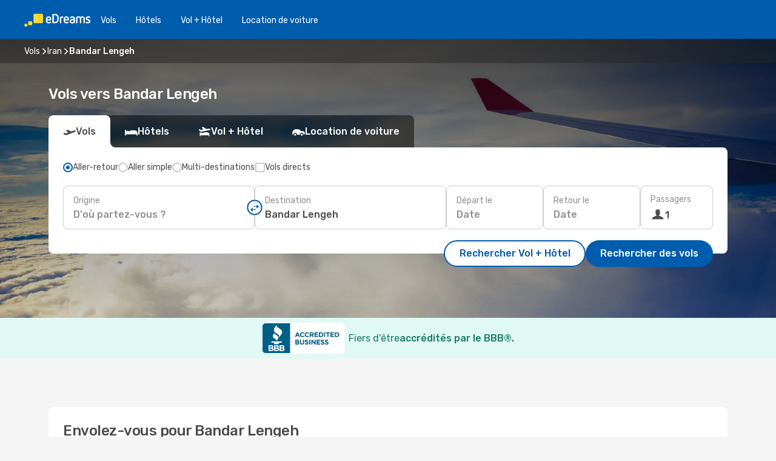

--- FILE ---
content_type: text/html;charset=utf-8
request_url: https://ca.edreams.com/vol/bandar-lengeh/BDH/
body_size: 35514
content:
<!DOCTYPE html>
<html  lang="fr-CA" dir="ltr">
<head><meta charset="utf-8">
<meta name="viewport" content="width=1168">
<title>Vols Bandar Lengeh - eDreams Canada</title>
<meta name="format-detection" content="telephone=no">
<link rel="preload" as="style" href="https://fonts.googleapis.com/css2?family=Rubik:wght@300;400;500;600;700&display=swap" onload="this.rel='stylesheet'">
<meta name="og:description" content="Consultez toutes nos meilleures offres de dernière minute et trouvez votre vol pas cher pour Bandar Lengeh avec eDreams Canada">
<meta name="og:title" content="Vols Bandar Lengeh - eDreams Canada">
<meta name="robots" content="index, follow">
<meta name="og:image" content="https://a1.odistatic.net/images/landingpages/destinations/1920x800/destination-default_1920x800.jpg">
<meta name="og:type" content="website">
<meta name="description" content="Consultez toutes nos meilleures offres de dernière minute et trouvez votre vol pas cher pour Bandar Lengeh avec eDreams Canada">
<meta name="og:url" content="https://ca.edreams.com/vol/bandar-lengeh/BDH/" rel="og:url">
<link rel="canonical" href="https://ca.edreams.com/vol/bandar-lengeh/BDH/" data-hid="e3fa780">
<link rel="alternate" href="https://www.edreams.de/flug/bandar-lengeh/BDH/" hreflang="de">
<link rel="alternate" href="https://www.edreams.pt/voos/bandar-lengeh/BDH/" hreflang="pt">
<link rel="alternate" href="https://www.edreams.jp/flights/bandar-lengeh/BDH/" hreflang="ja-JP">
<link rel="alternate" href="https://www.edreams.fr/vol/bandar-lengeh/BDH/" hreflang="fr">
<link rel="alternate" href="https://nz.edreams.com/flights/bandar-lengeh/BDH/" hreflang="en-NZ">
<link rel="alternate" href="https://sg.edreams.com/flights/bandar-lengeh/BDH/" hreflang="en-SG">
<link rel="alternate" href="https://www.edreams.co.uk/flights/bandar-lengeh/BDH/" hreflang="en-GB">
<link rel="alternate" href="https://www.edreams.com/flights/bandar-lengeh/BDH/" hreflang="x-default">
<link rel="alternate" href="https://ca.edreams.com/flights/bandar-lengeh/BDH/" hreflang="en-CA">
<link rel="alternate" href="https://www.edreams.net/es/vuelos/bandar-lengeh/BDH/" hreflang="es-US">
<link rel="alternate" href="https://www.edreams.net/us/flights/bandar-lengeh/BDH/" hreflang="en-US">
<link rel="alternate" href="https://www.edreams.in/flights/bandar-lengeh/BDH/" hreflang="en-IN">
<link rel="alternate" href="https://www.edreams.ch/flug/bandar-lengeh/BDH/" hreflang="de-CH">
<link rel="alternate" href="https://www.edreams.ch/vol/bandar-lengeh/BDH/" hreflang="fr-CH">
<link rel="alternate" href="https://www.edreams.ch/voli/bandar-lengeh/BDH/" hreflang="it-CH">
<link rel="alternate" href="https://za.edreams.com/flights/bandar-lengeh/BDH/" hreflang="en-ZA">
<link rel="alternate" href="https://www.edreams.co.kr/flights/bandar-lengeh/BDH/" hreflang="ko-KR">
<link rel="alternate" href="https://cl.edreams.com/vuelos/bandar-lengeh/BDH/" hreflang="es-CL">
<link rel="alternate" href="https://www.edreams.it/voli/bandar-lengeh/BDH/" hreflang="it">
<link rel="alternate" href="https://www.edreams.com.mx/vuelos/bandar-lengeh/BDH/" hreflang="es-MX">
<link rel="alternate" href="https://www.edreams.gr/flights/bandar-lengeh/BDH/" hreflang="el-GR">
<link rel="alternate" href="https://co.edreams.com/vuelos/bandar-lengeh/BDH/" hreflang="es-CO">
<link rel="alternate" href="https://www.edreams.es/vuelos/bandar-lengeh/BDH/" hreflang="es">
<link rel="alternate" href="https://www.edreams.com.ar/vuelos/bandar-lengeh/BDH/" hreflang="es-AR">
<link rel="alternate" href="https://www.edreams.com.au/flights/bandar-lengeh/BDH/" hreflang="en-AU">
<link rel="alternate" href="https://th.edreams.com/flights/bandar-lengeh/BDH/" hreflang="en-TH">
<link rel="alternate" href="https://www.edreams.pe/vuelos/bandar-lengeh/BDH/" hreflang="es-PE">
<link rel="alternate" href="https://www.edreams.ph/flights/bandar-lengeh/BDH/" hreflang="en-PH">
<link rel="alternate" href="https://ro.edreams.com/zboruri/bandar-lengeh/BDH/" hreflang="ro-RO">
<link rel="alternate" href="https://www.edreams.com.tr/ucak-bileti/bandar-lengeh/BDH/" hreflang="tr">
<link rel="alternate" href="https://nl.edreams.com/vluchten/bandar-lengeh/BDH/" hreflang="nl">
<link rel="alternate" href="https://ca.edreams.com/vol/bandar-lengeh/BDH/" hreflang="fr-CA">
<link rel="icon" href="/images/onefront/bluestone/ED/favicon.ico" type="image/x-icon" data-hid="2c9d455">
<script src="https://securepubads.g.doubleclick.net/tag/js/gpt.js" async="async"></script>
<script>
                    var gptadslots = [];
                    var googletag = googletag || {cmd:[]};
                    googletag.cmd.push(function() {
                        //Adslot 1 declaration
                        gptadslots.push(googletag.defineSlot('/4121/ca_sites/edreams.ca.fr/sslp_dest', [[970,90],[970,250],[728,90]], 'top')
                            .setTargeting('pos', ['top'])
                            .addService(googletag.pubads()));
                        googletag.pubads().enableSingleRequest();
                        googletag.pubads().setTargeting('arr', [ 'BDH' ]);
                        googletag.pubads().collapseEmptyDivs();
                        googletag.enableServices();
                    });
                </script>
<link rel="shortcut icon" href="/images/onefront/bluestone/ED/favicon.ico" type="image/x-icon" data-hid="9ad5b89">
<script type="text/javascript" data-hid="1a304df">
        var CONFIG_COOKIES_PURPOSE = {
            content_personalization: ["ngStorage"]
        };

        var GA_custom_dimension = {
            label: 'cmp_ad_agreement',
            purpose: 'advertising_personalization',
            vendor: 'google'
        };

        var GA_consent = {
            label: 'google_analytics_consent',
            vendor: 'c:googleana-2kgJLL8H'
        };

        var didomiStatus = null;
        var pageLanguage = 'fr';

        function setDidomiListeners() {
            window.didomiEventListeners = window.didomiEventListeners || [];
            setDidomiPush();
        }

        function setDidomiPush() {
            window.didomiEventListeners.push({
                event: 'consent.changed',
                listener: function() {
                    doActionsOnConsentChanged();
                }
            });
        }

        function doActionsOnConsentChanged() {
            updateDidomiStatus();

            setGACustomDimension();

            setGAConsentInDataLayer();
        }

        function setGACustomDimension() {
            var customDimensionValue = isConsentSet() ? isVendorEnabled(GA_custom_dimension.vendor) : false;

            pushInDatalayer(GA_custom_dimension.label, customDimensionValue);
        }

        function setGAConsentInDataLayer() {
            var consentGA = isConsentSet() ? isVendorEnabled(GA_consent.vendor) : true;

            pushInDatalayer(GA_consent.label, consentGA);
        }

        function pushInDatalayer(label, value) {
            var objPush = {};
            objPush[label] = ''+value+'';

            window.dataLayer.push(objPush);
        }

        function updateDidomiStatus() {
            didomiStatus = Didomi.getUserConsentStatusForAll();
        }

        function isCookieEnabled(cookieName) {
            return (isConsentSet() && didomiStatus.purposes.enabled.indexOf(getCookieType(cookieName)) !== -1);
        }

        function isPurposeEnabled(purposeName) {
            return didomiStatus.purposes.enabled.indexOf(purposeName) !== -1;
        }

        function isVendorEnabled(vendorName) {
            return didomiStatus.vendors.enabled.indexOf(vendorName) !== -1;
        }

        function isConsentSet() {
            return didomiStatus !== null && (didomiStatus.purposes.enabled.length !== 0 || didomiStatus.purposes.disabled.length !== 0);
        }

        function getCookieType(cookieName) {
            for (var type in CONFIG_COOKIES_PURPOSE) {
                if (CONFIG_COOKIES_PURPOSE[type].indexOf(cookieName) !== -1) {
                    return type;
                }
            }
        }

        setDidomiListeners();
    </script>
<script type="text/javascript" data-hid="4a299c0">
        //Read Cookies
        var cookiesArray = [],
            cookies,
            mktTrack,
            mktportal,
            device_gtm = 'D',
            id_gtm = 'GTM-KKLQKF';

        function initReadCookies() {
            cookiesArray.push(document.cookie.match(/(device=[^;]+)/)[0]);

            mktTrack = document.cookie.match(/((mktTrack)=[^;]+)/);
            mktportal = document.cookie.match(/((mktportal)=[^;]+)/);

            mktTrack ? cookiesArray.push(mktTrack[0]) : '';
            mktportal ? cookiesArray.push(mktportal[0]) : '';

            cookies = createCookieObj(cookiesArray);

            if(cookies.device === 'tablet'){
                device_gtm = 'T';
            } else if (cookies.device === 'mobile') {
                device_gtm = 'M';
            }
        }

        function createCookieObj(c_value) {
            var obj = {},
                t_arr;

            if (c_value !== undefined) {
                for (var i = c_value.length - 1; i >= 0; i--) {
                    t_arr = c_value[i].split(/=(.+)/);
                    obj[t_arr[0]] = t_arr[1];
                }
            } else {
                obj = {
                    utmcsr: 'no_GA',
                    utmcmd: 'no_GA'
                }
            }
            return obj;
        }

        function getCookie (name) {
            const nameEQ = name + '=';
            const ca = document.cookie.split(';');
            for (let i = 0; ca.length > i; i++) {
                let c = ca[i];
                while (c.charAt(0) === ' ') { c = c.substring(1, c.length); }
                if (c.indexOf(nameEQ) === 0) { return c.substring(nameEQ.length, c.length); }
            }
            return null;
        }

        initReadCookies();
    </script>
<script type="text/javascript" data-hid="40ffd0a">
        function getParamMktportal() {
            var resultRegExp = document.location.search.match(/(MPortal|mktportal)=([^&]+)/);
            return resultRegExp !== null ? resultRegExp[2] : "";
        }

        function setCookie(name,value, days) {
            var expires = 60 * 60 * 24 * days;
            var domainName = 'ca.edreams.com';

            if (cookies.mktportal === undefined || value !== "") {
                document.cookie = name + "=" + (value || "")  + "; max-age=" + expires + "; path=/; domain=" + domainName;

                cookies.mktportal = value;
            }
        }

        setCookie("mktportal", getParamMktportal(), 30);
    </script>
<script type="text/javascript" data-hid="15f630e">
        function getCountry() {
            return 'CA';
        }

        var dataLayerConfiguration = {
            site_type: device_gtm,
            page_url : document.location.pathname + document.location.search,
            cod_lang: 'fr'+'_'+getCountry(),
            page_category: 'SSLP_flight_destinations',
            sso: sessionStorage.getItem("thirdPartyTrackingData") ? sessionStorage.getItem("thirdPartyTrackingData").search('SSO_1') !== -1 : false,
            mktsession_id: getCookie('mktSession') || '',
        };

        var dataLayerABConf = {};

        if(cookies.mktportal) {
            dataLayerABConf.mktportal = cookies.mktportal;
        }

        (function prepareDataLayerConfiguration() {
            for (var property in dataLayerABConf) {
                if (dataLayerABConf.hasOwnProperty(property)) {
                    dataLayerConfiguration[property] = dataLayerABConf[property];
                }
            }
        })();

        analyticsEvent = function() {};
        window.dataLayer = window.dataLayer || [];

        dataLayer.push(dataLayerConfiguration);

        // Init custom dimensions
        setGACustomDimension();
        setGAConsentInDataLayer();
    </script>
<script type="text/javascript" data-hid="196944d">
        var tc_values = cookies.mktTrack ? cookies.mktTrack.match(/([^|]+)/g) : undefined,
        tc_obj = createCookieObj(tc_values),
        tc_device = cookies.device.substring(0,1),
        DEFAULT_UTM_SOURCE = 'google',
        DEFAULT_UTM_MEDIUM = 'cpc',
        arrival_city_code = 'BDH',
        departure_city_code = '';

        /**
         * @brief This function reads cookies and updates  value for variables tc_vars.mkt_utm.
         * @pre tc_vars object should be created before
         * @post tc_vars.mkt_utm_campaign_cookie, tc_vars.mkt_utm_source_cookie and tc_vars.mkt_utm_medium_cookie
         * are updated with the mktTrack cookie values.
         */
        function updateUtm() {
            initReadCookies();
            let tc_values = cookies.mktTrack ? cookies.mktTrack.match(/([^|]+)/g) : undefined;
            tc_obj = createCookieObj(tc_values);

            tc_vars.mkt_utm_campaign_cookie = tc_obj.utmccn || '';
            tc_vars.mkt_utm_source_cookie = tc_obj.utmcsr || '';
            tc_vars.mkt_utm_medium_cookie = tc_obj.utmcmd || '';

            (function checkAndSetGAClientId(maxCalls = 10, currentCall = 0) {
                const gaClientId = getGoogleAnalyticsClientId(getCookie('_ga'));
                if (gaClientId) {
                    window.tc_vars = window.tc_vars || {};
                    window.tc_vars.ext_ga_client_id = gaClientId;
                } else if (currentCall < maxCalls) {
                    setTimeout(() => checkAndSetGAClientId(maxCalls, currentCall + 1), 800);
                }
            })();
        }

        function getGoogleAnalyticsClientId(cookieValue) {
            if (cookieValue) {
                const parts = cookieValue.split('.');
                if (parts.length === 4) {
                    return parts[2] + '.' + parts[3];
                }
            }
            return '';
        }
    </script>
<script type="text/javascript" data-hid="bd33ae">
        //gclid is a tracking parameter used by Google to pass information to Google Analytics and Adwords
        if (tc_obj.utmgclid) {
            tc_obj.utmcsr = DEFAULT_UTM_SOURCE;
            tc_obj.utmcmd = DEFAULT_UTM_MEDIUM;
        }

        var tc_vars = {
            env_template : 'sslp',
            env_work : 'prod',
            env_market : getCountry(),
            env_language : 'fr',
            env_site_type: tc_device,
            env_brand_code: 'E',
            env_brand: 'edreams',
            env_currency_code: 'CAD',
            page_category: 'sslp',
            page_url: window.location.href.split('?')[0],
            page_name: 'sslp_Flight_Destinations',
            mkt_utm_campaign_cookie: tc_obj.utmccn || '',
            mkt_utm_source_cookie: tc_obj.utmcsr || '',
            mkt_utm_medium_cookie: tc_obj.utmcmd || '',
            mkt_utm_content_cookie: tc_obj.utmcct || '',
            mkt_utm_term_cookie: tc_obj.utmctr || '',
            mkt_portal: cookies.mktportal || '',
            flight_arrival_city_code: arrival_city_code,
            flight_departure_city_code: departure_city_code,
            edo_browser_id: sessionStorage.getItem('tc_vars') ? JSON.parse(sessionStorage.getItem('tc_vars'))?.edo_browser_id : '',
        };
    </script>
<script type="text/javascript" data-hid="30ab8af">
        function reloadTMSContainer () {
            tC.container.reload({events: {page: [{},{}]}});
        }
    </script>
<script async onload="reloadTMSContainer()" src="//cdn.tagcommander.com/4250/tc_eDreamsODIGEO_79.js" data-hid="12eab05"></script>
<script type="text/javascript" data-hid="4bb012b">
        function setDidomiConfig() {
            const config = {
                app: {
                    privacyPolicyURL: 'https://ca.edreams.com/fr/politique-confidentialite/',
                },
                languages: {
                    enabled: [pageLanguage],
                    default: pageLanguage
                }
            };

            window.didomiConfig = config;
        }

        window.didomiOnReady = window.didomiOnReady || [];
        window.didomiOnReady.push(didomiReady);


        function didomiReady() {
            updateDidomiStatus();

            setGACustomDimension();

            setGAConsentInDataLayer();

            updateUtm();

            loadGTM(window,document,'script','dataLayer',id_gtm);

            if (window?.dataLayer) {
                window.dataLayer[0].didomiExperimentId = window?.tc_array_events?.didomiExperimentId;
                window.dataLayer[0].didomiExperimentUserGroup = window?.tc_array_events?.didomiExperimentUserGroup;
            }
        }

        function didomiTimeout() {
            if (!didomiStatus) {
                loadGTM(window,document,'script','dataLayer',id_gtm);
                tC.event.didomiReady(window, {"didomiVendorsConsent": "fallBackConsent"});
            }
        }

        function didomiLoader() {
            setTimeout(didomiTimeout, 5000);

            didomiLoadScript('c81d422d-223b-4c8a-8b2e-099d6fa3acb9');
        }

        function didomiLoadScript(didomiApiKey) {
            window.gdprAppliesGlobally=true;
            function a(e){
                if(!window.frames[e]){
                    if(document.body&&document.body.firstChild){
                        var t=document.body;
                        var n=document.createElement("iframe");
                        n.style.display="none";
                        n.name=e;
                        n.title=e;
                        t.insertBefore(n,t.firstChild)
                    }
                    else{
                        setTimeout(function(){a(e)},5)
                    }
                }
            }
            function e(n,r,o,c,s){
                function e(e,t,n,a){
                    if(typeof n!=="function"){return}
                    if(!window[r]){
                        window[r]=[]
                    }
                    var i=false;
                    if(s){
                        i=s(e,t,n)
                    }
                    if(!i){
                        window[r].push({command:e,parameter:t,callback:n,version:a})
                    }
                }
                e.stub=true;
                function t(a){
                    if(!window[n]||window[n].stub!==true){return}
                    if(!a.data){return}
                    var i=typeof a.data==="string";
                    var e;
                    try{e=i?JSON.parse(a.data):a.data}
                    catch(t){return}
                    if(e[o]){
                        var r=e[o];
                        window[n](r.command,r.parameter,function(e,t){
                            var n={};
                            n[c]={returnValue:e,success:t,callId:r.callId};
                            a.source.postMessage(i?JSON.stringify(n):n,"*")
                        },r.version)
                    }
                }
                if("undefined"[n]!=="function"){
                    window[n]=e;
                    if(window.addEventListener){
                        window.addEventListener("message",t,false)
                    }
                    else{
                        window.attachEvent("onmessage",t)}
                }
            }
            e("__tcfapi","__tcfapiBuffer","__tcfapiCall","__tcfapiReturn");a("__tcfapiLocator");

            (function(e){
                var t=document.createElement("script");
                t.id="spcloader";
                t.type="text/javascript";
                t.async=true;
                t.src="https://sdk.privacy-center.org/"+e+"/loader.js?target="+document.location.hostname;t.charset="utf-8";
                var n=document.getElementsByTagName("script")[0];
                n.parentNode.insertBefore(t,n)
            })(didomiApiKey);
        }

        setDidomiConfig();

       didomiLoader();
    </script>
<script type="text/javascript" data-hid="7f260c0">
        domainName = 'ca.edreams.com';
        domainNameSearch = 'ca.edreams.com';
        //If an AB test is running the placeholder will be replaced by a push instruction
        //to set the ga custom dimensions with the value of MultitestCfg partitions winners:

        var countryCode = getCountry();
        var lang = 'fr';
    </script>
<script type="text/javascript" data-hid="f37a6b">
        function loadGTM (w,d,s,l,i){w[l]=w[l]||[];w[l].push({'gtm.start':
        new Date().getTime(),event:'gtm.js'});var f=d.getElementsByTagName(s)[0],
        j=d.createElement(s),dl=l!='dataLayer'?'&amp;l='+l:'';j.async=true;j.src=
        '//www.googletagmanager.com/gtm.js?id='+i+dl;f.parentNode.insertBefore(j,f);
        }
    </script>
<script type="text/javascript" data-hid="777b523">
        /**
         * @desc This function is used in an intervals in order to check if the mktTrack cookie value changes, in this case
         * it performs a push into dataLayer object with the new value.
         * @post If the push is done, the interval is stoped.
         */
        function mktTrackCookieUpdate(cookie) {
            dataLayer.push({'event': 'mkttrack', 'mktTrack':cookie.match(new RegExp('mktTrack=([^;]+)'))[1]});
        }

        function doTrack() {
            var mktportal = cookies["mktportal"] === undefined ? "" : cookies["mktportal"];
            track('CA', mktportal, 'SSLP', false, mktTrackCookieUpdate);
        }

        function loadScript(src, callback) {
            var a = document.createElement('script'),
                f = document.getElementsByTagName('head')[0];

            a.async = true;
            a.type = 'text/javascript';
            a.src = src;

            if (callback !== null){
                if (a.readyState) { // IE, incl. IE9
                    a.onreadystatechange = function() {
                        if (a.readyState == "loaded" || a.readyState == "complete") {
                            a.onreadystatechange = null;
                            callback();
                        }
                    };
                } else {
                    a.onload = function() { // Other browsers
                        callback();
                    };
                }
            }

            f.appendChild(a);
        }
    </script>
<script type="text/javascript" data-hid="7ca9d41">loadScript("/marketing-channel/client/v3/marketing-channel.min.js", doTrack);</script>
<script type="application/ld+json">{"@context":"https://schema.org/","@type":"FAQPage","mainEntity":[{"@type":"Question","name":"Comment trouver les vols pas chers pour Bandar Lengeh avec eDreams?","acceptedAnswer":{"@type":"Answer","text":"eDreams utilise la techno la plus avancée pour vous aider à trouver les meilleurs deals de vols vers Bandar Lengeh. Vous pouvez comparer facilement les compagnies et choisir le vol qui correspond à votre budget et vos besoins. On fait en sorte que planifier votre trip soit le plus simple possible!"}},{"@type":"Question","name":"Quel est le climat à Bandar Lengeh ?","acceptedAnswer":{"@type":"Answer","text":"Pour un trip chaud et ensoleillé, visitez Bandar Lengeh en juin, mai ou juillet. La température moyenne pendant cette période est de 34.74 °C, et vous pouvez vous attendre à environ 274.67 heures de soleil par jour.\n\nSi vous préférez des températures plus fraîches, les meilleurs mois pour votre voyage sont janvier, février et décembre, avec une température moyenne de 20.43 °C.\n\nPour rester au sec, évitez de voyager à Bandar Lengeh pendant les mois de pluie janvier, mai et juin, qui enregistrent en moyenne 1.22 mm de précipitations. Les mois les plus secs sont plutôt janvier, février et mars, avec seulement 0 mm de pluie en moyenne."}}]}</script>
<link rel="stylesheet" href="/sslp-itinerary-frontend/static-content/_nuxt/ed.4172d313.css">
<link rel="modulepreload" as="script" crossorigin href="/sslp-itinerary-frontend/static-content/_nuxt/entry.15e136a3.js">
<link rel="modulepreload" as="script" crossorigin href="/sslp-itinerary-frontend/static-content/_nuxt/ed.874bee74.js">
<link rel="modulepreload" as="script" crossorigin href="/sslp-itinerary-frontend/static-content/_nuxt/usePopularRoutesLinks.b0240594.js">
<link rel="modulepreload" as="script" crossorigin href="/sslp-itinerary-frontend/static-content/_nuxt/SslpHead.ed176728.js">
<link rel="modulepreload" as="script" crossorigin href="/sslp-itinerary-frontend/static-content/_nuxt/common.49bac66f.js">
<link rel="modulepreload" as="script" crossorigin href="/sslp-itinerary-frontend/static-content/_nuxt/nuxt-link.3df709af.js">
<link rel="modulepreload" as="script" crossorigin href="/sslp-itinerary-frontend/static-content/_nuxt/vue.f36acd1f.89c21024.js">
<link rel="modulepreload" as="script" crossorigin href="/sslp-itinerary-frontend/static-content/_nuxt/useFetchRouteDetails.8c9f33eb.js">
<link rel="modulepreload" as="script" crossorigin href="/sslp-itinerary-frontend/static-content/_nuxt/useInterlink.218efa6a.js">
<link rel="modulepreload" as="script" crossorigin href="/sslp-itinerary-frontend/static-content/_nuxt/DestinationPageContent.0e0231be.js">
<link rel="modulepreload" as="script" crossorigin href="/sslp-itinerary-frontend/static-content/_nuxt/PageLayout.8ff2eeb0.js">
<link rel="modulepreload" as="script" crossorigin href="/sslp-itinerary-frontend/static-content/_nuxt/useSearch.f066f564.js">
<link rel="modulepreload" as="script" crossorigin href="/sslp-itinerary-frontend/static-content/_nuxt/useAutocomplete.a2c112b2.js">
<link rel="modulepreload" as="script" crossorigin href="/sslp-itinerary-frontend/static-content/_nuxt/DatePicker.55c96ff3.js">
<link rel="modulepreload" as="script" crossorigin href="/sslp-itinerary-frontend/static-content/_nuxt/PassengerRow.853775a4.js">
<link rel="modulepreload" as="script" crossorigin href="/sslp-itinerary-frontend/static-content/_nuxt/InfoBlocks.7ad2f7ec.js">
<link rel="modulepreload" as="script" crossorigin href="/sslp-itinerary-frontend/static-content/_nuxt/useInfoblocks.6efa2b19.js">
<link rel="modulepreload" as="script" crossorigin href="/sslp-itinerary-frontend/static-content/_nuxt/useWidgetVisibility.04f7c406.js">
<link rel="modulepreload" as="script" crossorigin href="/sslp-itinerary-frontend/static-content/_nuxt/DealsContainer.ec882cad.js">
<link rel="modulepreload" as="script" crossorigin href="/sslp-itinerary-frontend/static-content/_nuxt/ViewMore.3b8b42c9.js">
<link rel="modulepreload" as="script" crossorigin href="/sslp-itinerary-frontend/static-content/_nuxt/CardPrice.74167a71.js">
<link rel="modulepreload" as="script" crossorigin href="/sslp-itinerary-frontend/static-content/_nuxt/SeoInterlinking.099fe690.js">
<link rel="modulepreload" as="script" crossorigin href="/sslp-itinerary-frontend/static-content/_nuxt/useSeoInterlinkingLinks.e7d857f8.js">
<link rel="modulepreload" as="script" crossorigin href="/sslp-itinerary-frontend/static-content/_nuxt/SeoContent.3c2e48bc.js">
<link rel="modulepreload" as="script" crossorigin href="/sslp-itinerary-frontend/static-content/_nuxt/AutoContent.bb88c719.js">
<link rel="modulepreload" as="script" crossorigin href="/sslp-itinerary-frontend/static-content/_nuxt/useStructuredData.cb99ab8a.js">
<link rel="modulepreload" as="script" crossorigin href="/sslp-itinerary-frontend/static-content/_nuxt/useLastMinuteLinks.24bea92a.js">







<script type="module" src="/sslp-itinerary-frontend/static-content/_nuxt/entry.15e136a3.js" crossorigin></script></head>
<body  class="odf-bg-secondary fonts-loading loading"><div id="__nuxt"><!--[--><!--[--><header class="header"><div id="header-logo-url" class="header-logo"><svg><use href="/sslp-itinerary-frontend/static-content/_nuxt/logo-ED.631358a2.svg#main" xlink:href="/sslp-itinerary-frontend/static-content/_nuxt/logo-ED.631358a2.svg#main" width="100%" height="100%"></use></svg></div><div class="header-desktop-start"><div class="header-tabs odf-tabs odf-tabs-header"><!--[--><a class="header-tabs-item" href="https://ca.edreams.com/vol/">Vols</a><a class="header-tabs-item" href="https://ca.edreams.com/hotels/">Hôtels</a><a class="header-tabs-item" href="https://ca.edreams.com/vol-hotel/">Vol + Hôtel</a><a class="header-tabs-item" href="https://rentacar.ca.edreams.com/en/?clientId=313381" rel="nofollow">Location de voiture</a><!--]--></div></div><div class="header-desktop-end"><!--[--><!--]--><div class="currencySwitcher"><button type="button" class="currencySwitcher-outside"><img src="/images/onefront/flags/flags@2x.png" class="currencySwitcher-img currencySwitcher-img-CA" alt="CA"><span>FR</span><span> ($) </span></button><div class="currencySwitcher-inside"><div class="currencySwitcher-header"><span>eDreams est présent dans les pays suivants</span></div><div class="currencySwitcher-main"><div class="currencySwitcher-continents"><!--[--><div class="currencySwitcher-continent"><span class="currencySwitcher-continent-title">Europe</span><div class="currencySwitcher-countries"><!--[--><a href="https://www.edreams.de/flug/bandar-lengeh/BDH/" lang="de-DE" class="currencySwitcher-country"><img src="/images/onefront/flags/flags@2x.png" class="currencySwitcher-img currencySwitcher-img-DE" alt="DE"><span>Deutschland (€)</span></a><a href="https://www.edreams.pt/voos/bandar-lengeh/BDH/" lang="pt-PT" class="currencySwitcher-country"><img src="/images/onefront/flags/flags@2x.png" class="currencySwitcher-img currencySwitcher-img-PT" alt="PT"><span>Portugal (€)</span></a><a href="https://www.edreams.fr/vol/bandar-lengeh/BDH/" lang="fr-FR" class="currencySwitcher-country"><img src="/images/onefront/flags/flags@2x.png" class="currencySwitcher-img currencySwitcher-img-FR" alt="FR"><span>France (€)</span></a><a href="https://www.edreams.co.uk/flights/bandar-lengeh/BDH/" lang="en-UK" class="currencySwitcher-country"><img src="/images/onefront/flags/flags@2x.png" class="currencySwitcher-img currencySwitcher-img-UK" alt="UK"><span>United Kingdom (£)</span></a><a href="https://www.edreams.ch/flug/bandar-lengeh/BDH/" lang="de-CH" class="currencySwitcher-country"><img src="/images/onefront/flags/flags@2x.png" class="currencySwitcher-img currencySwitcher-img-CH" alt="CH"><span>Schweiz - Deutsch (CHF)</span></a><a href="https://www.edreams.ch/vol/bandar-lengeh/BDH/" lang="fr-CH" class="currencySwitcher-country"><img src="/images/onefront/flags/flags@2x.png" class="currencySwitcher-img currencySwitcher-img-CH" alt="CH"><span>Suisse - Français (CHF)</span></a><a href="https://www.edreams.ch/voli/bandar-lengeh/BDH/" lang="it-CH" class="currencySwitcher-country"><img src="/images/onefront/flags/flags@2x.png" class="currencySwitcher-img currencySwitcher-img-CH" alt="CH"><span>Svizzera - Italiano (CHF)</span></a><a href="https://www.edreams.it/voli/bandar-lengeh/BDH/" lang="it-IT" class="currencySwitcher-country"><img src="/images/onefront/flags/flags@2x.png" class="currencySwitcher-img currencySwitcher-img-IT" alt="IT"><span>Italia (€)</span></a><a href="https://www.edreams.gr/flights/bandar-lengeh/BDH/" lang="el-GR" class="currencySwitcher-country"><img src="/images/onefront/flags/flags@2x.png" class="currencySwitcher-img currencySwitcher-img-GR" alt="GR"><span>Greece (€)</span></a><a href="https://www.edreams.es/vuelos/bandar-lengeh/BDH/" lang="es-ES" class="currencySwitcher-country"><img src="/images/onefront/flags/flags@2x.png" class="currencySwitcher-img currencySwitcher-img-ES" alt="ES"><span>España (€)</span></a><a href="https://ro.edreams.com/zboruri/bandar-lengeh/BDH/" lang="ro-RO" class="currencySwitcher-country"><img src="/images/onefront/flags/flags@2x.png" class="currencySwitcher-img currencySwitcher-img-RO" alt="RO"><span>Romania (RON)</span></a><a href="https://nl.edreams.com/vluchten/bandar-lengeh/BDH/" lang="nl-NL" class="currencySwitcher-country"><img src="/images/onefront/flags/flags@2x.png" class="currencySwitcher-img currencySwitcher-img-NL" alt="NL"><span>Nederland (€)</span></a><!--]--></div></div><div class="currencySwitcher-continent"><span class="currencySwitcher-continent-title">Asia</span><div class="currencySwitcher-countries"><!--[--><a href="https://www.edreams.jp/flights/bandar-lengeh/BDH/" lang="ja-JP" class="currencySwitcher-country"><img src="/images/onefront/flags/flags@2x.png" class="currencySwitcher-img currencySwitcher-img-JP" alt="JP"><span>Japan (￥)</span></a><a href="https://sg.edreams.com/flights/bandar-lengeh/BDH/" lang="en-SG" class="currencySwitcher-country"><img src="/images/onefront/flags/flags@2x.png" class="currencySwitcher-img currencySwitcher-img-SG" alt="SG"><span>Singapore ($)</span></a><a href="https://www.edreams.in/flights/bandar-lengeh/BDH/" lang="en-IN" class="currencySwitcher-country"><img src="/images/onefront/flags/flags@2x.png" class="currencySwitcher-img currencySwitcher-img-IN" alt="IN"><span>India (₹)</span></a><a href="https://www.edreams.co.kr/flights/bandar-lengeh/BDH/" lang="ko-KR" class="currencySwitcher-country"><img src="/images/onefront/flags/flags@2x.png" class="currencySwitcher-img currencySwitcher-img-KR" alt="KR"><span>South Korea (₩)</span></a><a href="https://th.edreams.com/flights/bandar-lengeh/BDH/" lang="en-TH" class="currencySwitcher-country"><img src="/images/onefront/flags/flags@2x.png" class="currencySwitcher-img currencySwitcher-img-TH" alt="TH"><span>Thailand (THB)</span></a><a href="https://www.edreams.ph/flights/bandar-lengeh/BDH/" lang="en-PH" class="currencySwitcher-country"><img src="/images/onefront/flags/flags@2x.png" class="currencySwitcher-img currencySwitcher-img-PH" alt="PH"><span>Philippines (₱)</span></a><a href="https://www.edreams.com.tr/ucak-bileti/bandar-lengeh/BDH/" lang="tr-TR" class="currencySwitcher-country"><img src="/images/onefront/flags/flags@2x.png" class="currencySwitcher-img currencySwitcher-img-TR" alt="TR"><span>Türkiye (₺)</span></a><!--]--></div></div><div class="currencySwitcher-continent"><span class="currencySwitcher-continent-title">Oceania</span><div class="currencySwitcher-countries"><!--[--><a href="https://nz.edreams.com/flights/bandar-lengeh/BDH/" lang="en-NZ" class="currencySwitcher-country"><img src="/images/onefront/flags/flags@2x.png" class="currencySwitcher-img currencySwitcher-img-NZ" alt="NZ"><span>New Zealand ($)</span></a><a href="https://www.edreams.com.au/flights/bandar-lengeh/BDH/" lang="en-AU" class="currencySwitcher-country"><img src="/images/onefront/flags/flags@2x.png" class="currencySwitcher-img currencySwitcher-img-AU" alt="AU"><span>Australia ($)</span></a><!--]--></div></div><div class="currencySwitcher-continent"><span class="currencySwitcher-continent-title">America</span><div class="currencySwitcher-countries"><!--[--><a href="https://ca.edreams.com/flights/bandar-lengeh/BDH/" lang="en-CA" class="currencySwitcher-country"><img src="/images/onefront/flags/flags@2x.png" class="currencySwitcher-img currencySwitcher-img-CA" alt="CA"><span>Canada ($)</span></a><a href="https://www.edreams.net/es/vuelos/bandar-lengeh/BDH/" lang="es-US" class="currencySwitcher-country"><img src="/images/onefront/flags/flags@2x.png" class="currencySwitcher-img currencySwitcher-img-US" alt="US"><span>Estados Unidos - Español ($)</span></a><a href="https://www.edreams.net/us/flights/bandar-lengeh/BDH/" lang="en-US" class="currencySwitcher-country"><img src="/images/onefront/flags/flags@2x.png" class="currencySwitcher-img currencySwitcher-img-US" alt="US"><span>United States - English ($)</span></a><a href="https://cl.edreams.com/vuelos/bandar-lengeh/BDH/" lang="es-CL" class="currencySwitcher-country"><img src="/images/onefront/flags/flags@2x.png" class="currencySwitcher-img currencySwitcher-img-CL" alt="CL"><span>Chile ($)</span></a><a href="https://www.edreams.com.mx/vuelos/bandar-lengeh/BDH/" lang="es-MX" class="currencySwitcher-country"><img src="/images/onefront/flags/flags@2x.png" class="currencySwitcher-img currencySwitcher-img-MX" alt="MX"><span>México ($)</span></a><a href="https://co.edreams.com/vuelos/bandar-lengeh/BDH/" lang="es-CO" class="currencySwitcher-country"><img src="/images/onefront/flags/flags@2x.png" class="currencySwitcher-img currencySwitcher-img-CO" alt="CO"><span>Colombia ($)</span></a><a href="https://www.edreams.com.ar/vuelos/bandar-lengeh/BDH/" lang="es-AR" class="currencySwitcher-country"><img src="/images/onefront/flags/flags@2x.png" class="currencySwitcher-img currencySwitcher-img-AR" alt="AR"><span>Argentina (US$)</span></a><a href="https://www.edreams.pe/vuelos/bandar-lengeh/BDH/" lang="es-PE" class="currencySwitcher-country"><img src="/images/onefront/flags/flags@2x.png" class="currencySwitcher-img currencySwitcher-img-PE" alt="PE"><span>Perú (S/)</span></a><!--]--></div></div><div class="currencySwitcher-continent"><span class="currencySwitcher-continent-title">Africa</span><div class="currencySwitcher-countries"><!--[--><a href="https://za.edreams.com/flights/bandar-lengeh/BDH/" lang="en-ZA" class="currencySwitcher-country"><img src="/images/onefront/flags/flags@2x.png" class="currencySwitcher-img currencySwitcher-img-ZA" alt="ZA"><span>South Africa (R)</span></a><!--]--></div></div><!--]--></div><div class="currencySwitcher-international"><span>Or you can visit our</span><a href="https://www.edreams.com/flights/bandar-lengeh/BDH/">global site</a><i aria-hidden="true"></i></div></div><div class="currencySwitcher-footer"><button type="button">Fermer</button></div></div></div></div></header><section class="searcher" style="background-image:linear-gradient(rgba(0, 0, 0, 0.5), rgba(0, 0, 0, 0)), url(/images/landingpages/destinations/1920x800/destination-default_1920x800.jpg);background-position-y:0%;"><div class="breadcrumb breadcrumb__dark"><ol class="breadcrumb-list" vocab="http://schema.org/" typeof="BreadcrumbList"><!--[--><li property="itemListElement" typeof="ListItem" class="breadcrumb-item"><a href="https://ca.edreams.com/vol/" property="item" typeof="WebPage"><span class="breadcrumb-content" property="name">Vols</span></a><i class="odf-icon odf-icon-s odf-icon-arrow-right" aria-hidden="true"></i><meta property="position" content="1"></li><li property="itemListElement" typeof="ListItem" class="breadcrumb-item"><a href="https://ca.edreams.com/vol/iran/IR/" property="item" typeof="WebPage"><span class="breadcrumb-content" property="name">Iran</span></a><i class="odf-icon odf-icon-s odf-icon-arrow-right" aria-hidden="true"></i><meta property="position" content="2"></li><li property="itemListElement" typeof="ListItem" class="breadcrumb-item"><span class="is-current breadcrumb-content" property="name">Bandar Lengeh</span><!----><meta property="position" content="3"></li><!--]--></ol></div><header><!----><h1>Vols vers Bandar Lengeh</h1></header><div class="searcher-body"><div><div class="searchBox"><!----><div class="searchBox-tabs"><div class="active" id="flightsTab"><i class="odf-icon-flight" aria-hidden="true"></i><span>Vols</span></div><div class="" id="hotelsTab"><i class="odf-icon-hotel" aria-hidden="true"></i><span>Hôtels</span></div><div class="" id="flightsHotelTab"><i class="odf-icon-flight-hotel" aria-hidden="true"></i><span>Vol + Hôtel</span></div><!----><div class="" id="carsTab"><i class="odf-icon-car" aria-hidden="true"></i><span>Location de voiture</span></div></div><div class="searchBox-content"><div class="searchBox-flightsTypes"><input id="return-radioButton" type="radio" checked><label class="searchBox-flightsType searchBox-flightsType-label" for="return-radioButton"><i aria-hidden="true"></i><span id="return-label">Aller-retour</span></label><input id="oneWay-radioButton" type="radio"><label class="searchBox-flightsType searchBox-flightsType-label" for="oneWay-radioButton"><i aria-hidden="true"></i><span id="oneWay-label">Aller simple </span></label><input id="multiStop-radioButton" type="radio"><label class="searchBox-flightsType searchBox-flightsType-label" for="multiStop-radioButton"><i aria-hidden="true"></i><span id="multistop-label">Multi-destinations</span></label><div class="searchBox-flightsTypes-separator"></div><input id="direct-flights-checkbox" type="checkbox"><label class="searchBox-flightsType searchBox-flightsType-label searchBox-flightsType--direct" for="direct-flights-checkbox"><i class="odf-icon-tick" aria-hidden="true"></i><span>Vols directs</span></label></div><!----><div class="searchBox-body"><div class="searchBox-rows"><div style="display:none;" class="searchBox-calendar"><div class="searchBox-calendar-window"><div class="datepicker" style="transform:translateX(0px);"><!--[--><!--]--><!--[--><!--]--></div></div><div class="searchBox-calendar-arrow-container-left"><button class="searchBox-calendar-arrow" disabled><i class="odf-icon odf-icon-arrow-left" aria-hidden="true"></i></button></div><div class="searchBox-calendar-arrow-container-right"><button class="searchBox-calendar-arrow"><i class="odf-icon odf-icon-arrow-right" aria-hidden="true"></i></button></div><div class="searchBox-close"><!----><!----><button id="done-button" class="button-primary button__fit mis-auto">Fermer</button></div></div><!--[--><div class="searchBox-row"><div class="searchBox-row-inputs"><div class="searchBox-row-cities searchBox-row-collapse"><div id="ORIGIN-location-0" class="searchBox-box"><!----><label>Origine</label><!--[--><input value="" placeholder="D&#39;où partez-vous ?" type="text" maxlength="128" autocapitalize="off" autocorrect="off" autocomplete="off" spellcheck="false"><!----><!--]--><!----><!----></div><button class="searchBox-swapButton" type="button"><i class="searchBox-swapButton-icon" aria-hidden="true"></i></button><div id="DESTINATION-location-0" class="searchBox-box"><!----><label>Destination</label><!--[--><input value="" placeholder="Où allez-vous ?" type="text" maxlength="128" autocapitalize="off" autocorrect="off" autocomplete="off" spellcheck="false"><!----><!--]--><!----><!----></div></div><div class="searchBox-row-dates searchBox-row-collapse"><div id="OUTBOUND-date-0" class="searchBox-box searchBox-box-date"><!----><label>Départ le</label><span class="searchBox-box-placeholder">Date</span><!----><!----></div><div id="INBOUND-date-0" class="searchBox-box searchBox-box-date"><!----><label>Retour le</label><span class="searchBox-box-placeholder">Date</span><!----><!----></div></div></div><div class="searchBox-row-action"><!--[--><div id="passenger-selector" class="searchBox-box searchBox-box-passengers"><label>Passagers</label><div class="searchBox-passengers-input"><i class="odf-icon-pax" aria-hidden="true"></i><span class="searchBox-box-plain-text">1</span></div></div><!----><!--]--><!----><!----></div></div><!--]--></div><!----></div><!----><div class="searchBox-buttons"><button id="search-dp-btn">Rechercher Vol + Hôtel</button><button id="search-btn">Rechercher des vols</button><!----><!----></div></div><!----></div></div></div><div class="trustpilot-container"><div class="trustpilot"><span></span></div></div></section><!----><!----><!--[--><section class="searcher-bbb"><img src="https://ca.edreams.com/images/onefront/BBB/BBB_Seal_H.png" alt="bbb"><div class="searcher-bbb-title"><span>Fiers d&#39;être </span><span>accrédités par le BBB®.</span></div></section><!--]--><div class="advertBanner"><div id="top" style="display:none;"></div></div><!----><!--[--><!----><!----><!----><div class="charts"><!----><!----></div><section id="expert-advise" class="widgetSeoContainer"><!--[--><!--[--><!----><div id="attractions"><h2>Envolez-vous pour Bandar Lengeh</h2><div><p>Bandar Lengeh est une ville qui attire chaque année des milliers de touristes. À vrai dire, Bandar Lengeh figure même dans le classement des destinations les plus populaires de Iran. Si vous êtes à la recherche d'un voyage pour vous changer les idées ou d'un séjour pour visiter une nouvelle ville en Asie, Bandar Lengeh est la destination idéale pour passer quelques jours entre amis ou vous retrouver en famille.</p> <p>Envie de réserver un vol vers Bandar Lengeh ? Notre agence de voyage compare pour vous le prix des billets d'avion proposés par plus de 660 compagnies aériennes à travers le monde. Découvrez maintenant les vols proposés par eDreams Canada.</p> <h3>Réserver un vol pas cher pour Bandar Lengeh, Iran avec eDreams</h3> <p>L'agence de voyage en ligne eDreams Canada vous propose de partir visiter la destination de vos rêves et de voyager au meilleur prix vers Bandar Lengeh. Découvrez tout ce que Iran a à vous offrir et réservez dès maintenant vos billets d'avion vers Bandar Lengeh.</p> <p>Sélectionnez simplement votre aéroport de départ et vos dates de voyage pour Bandar Lengeh, notre moteur de recherche vous proposera des dizaines d'offres de vol opérés par différentes compagnies aériennes. Par défaut, le comparateur de vols eDreams vous proposera le meilleur prix afin de faciliter votre processus de réservation. Profitez de nos offres de vol et trouvez le prix le plus intéressant pour votre voyage à Bandar Lengeh !</p> <p>À vous vous ensuite d'ajuster votre recherche de vols et de filtrer selon vos désirs (fourchette tarifaire, avec ou sans escale, compagnie aérienne low cost ou régulière, etc...) si le prix du billet d'avion n'est pas votre seul critère. Qu'il s'agisse d'un aller simple ou d'un aller-retour, faites vous plaisir ! Vous ne serez pas décu de votre séjour avec eDreams !</p></div></div><!----><!--]--><!--]--></section><section id="faq" class="accordion"><header><h2>FAQ sur les vols à Bandar Lengeh</h2></header><!--[--><!--[--><div class="accordion-body"><!--[--><div style="" class="accordion-item"><div class="accordion-exterior"><span>Comment trouver les vols pas chers pour Bandar Lengeh avec eDreams?</span></div><div class="accordion-interior"><div class="accordion-interior"><span>eDreams utilise la techno la plus avancée pour vous aider à trouver les meilleurs deals de vols vers Bandar Lengeh. Vous pouvez comparer facilement les compagnies et choisir le vol qui correspond à votre budget et vos besoins. On fait en sorte que planifier votre trip soit le plus simple possible!</span></div></div></div><div style="" class="accordion-item"><div class="accordion-exterior"><span>Quel est le climat à Bandar Lengeh ?</span></div><div class="accordion-interior"><div class="accordion-interior"><!--[--><div>Pour un trip chaud et ensoleillé, visitez Bandar Lengeh en juin, mai ou juillet. La température moyenne pendant cette période est de 34.74 °C, et vous pouvez vous attendre à environ 274.67 heures de soleil par jour.

Si vous préférez des températures plus fraîches, les meilleurs mois pour votre voyage sont janvier, février et décembre, avec une température moyenne de 20.43 °C.

Pour rester au sec, évitez de voyager à Bandar Lengeh pendant les mois de pluie janvier, mai et juin, qui enregistrent en moyenne 1.22 mm de précipitations. Les mois les plus secs sont plutôt janvier, février et mars, avec seulement 0 mm de pluie en moyenne.</div><!--]--></div></div></div><!--]--></div><!--]--><!----><!--]--></section><section class="seoInterlinking"><header id="interlinking"><p class="seoInterlinking__title">Planifie ton voyage</p></header><div class="seoInterlinking-tabs"><!--[--><span class="active">Villes populaires</span><!--]--></div><!--[--><ul style=""><!--[--><li><a href="https://ca.edreams.com/vol/abu-musa-island/AEU/">Vols vers Abu Musa Island</a></li><li><a href="https://ca.edreams.com/vol/sirri-island/SXI/">Vols vers Sirri Island</a></li><li><a href="https://ca.edreams.com/vol/kish-island/KIH/">Vols vers Kish Island</a></li><li><a href="https://ca.edreams.com/vol/lar/LRR/">Vols vers Lar</a></li><li><a href="https://ca.edreams.com/vol/ras-al-khaimah/RKT/">Vols vers Ras al Khaimah</a></li><li><a href="https://ca.edreams.com/vol/havadarya/HDR/">Vols vers Havadarya</a></li><li><a href="https://ca.edreams.com/vol/charjah/SHJ/">Vols vers Charjah</a></li><li><a href="https://ca.edreams.com/vol/khasab/KHS/">Vols vers Khasab</a></li><li><a href="https://ca.edreams.com/vol/gheshm-island/GSM/">Vols vers Gheshm Island</a></li><li><a href="https://ca.edreams.com/vol/bandar-abbas/BND/">Vols vers Bandar Abbas</a></li><li><a href="https://ca.edreams.com/vol/lavan-island/LVP/">Vols vers Lavan Island</a></li><li><a href="https://ca.edreams.com/vol/dubai/DXB/">Vols vers Dubaï</a></li><li><a href="https://ca.edreams.com/vol/fujairah/FJR/">Vols vers Fujairah</a></li><li><a href="https://ca.edreams.com/vol/lamerd/LFM/">Vols vers Lamerd</a></li><li><a href="https://ca.edreams.com/vol/asaloyeh/PGU/">Vols vers Asaloyeh</a></li><li><a href="https://ca.edreams.com/vol/abou-dabi/AUH/">Vols vers Abou Dabi</a></li><li><a href="https://ca.edreams.com/vol/tohid/TEW/">Vols vers Tohid</a></li><li><a href="https://ca.edreams.com/vol/jahrom/JAR/">Vols vers Jahrom</a></li><li><a href="https://ca.edreams.com/vol/al-ain/AAN/">Vols vers Al Ain</a></li><li><a href="https://ca.edreams.com/vol/buraimi/RMB/">Vols vers Buraimi</a></li><li><a href="https://ca.edreams.com/vol/fasa/FAZ/">Vols vers Fasa</a></li><li><a href="https://ca.edreams.com/vol/kangan/KNR/">Vols vers Kangan</a></li><li><a href="https://ca.edreams.com/vol/delma-island/ZDY/">Vols vers Delma Island</a></li><li><a href="https://ca.edreams.com/vol/sir-bani-yas-island/XSB/">Vols vers Sir Bani Yas Island</a></li><!--]--></ul><!--]--></section><!----><!--]--><footer class="page-footer"><div class="footer-legal"><svg class="footer-legal-logo"><use href="/sslp-itinerary-frontend/static-content/_nuxt/logo-ED.631358a2.svg#main" xlink:href="/sslp-itinerary-frontend/static-content/_nuxt/logo-ED.631358a2.svg#main" width="100%" height="100%"></use></svg><div class="footer-legal-links"><a class="legal-link" href="https://ca.edreams.com/fr/conditions-de-vente/" target="_blank" rel="nofollow">Conditions générales de vente</a><a class="legal-link" href="https://ca.edreams.com/fr/utilisation-cookies/" target="_blank" rel="nofollow">Politique relative aux cookies</a><a class="legal-link" href="https://ca.edreams.com/fr/politique-confidentialite/" target="_blank" rel="nofollow">Politique de confidentialité</a><!----></div><span>* Prix TTC « à partir de », selon disponibilités et soumis à conditions.<br/>Voir les conditions applicables pour chaque offre et accessibles sur le site. <br/><p>© 1999-2026 eDreams. Tous droits réservés - Vacaciones eDreams, S.L. société soumise au droit espagnol, inscrite au registre du commerce de Madrid, Tomo 36897, Folio 121, Hoja M-660117 dont le siège social est Calle de Manzanares, nº 4, Planta 1º, Oficina 108, 28005, Madrid, Espagne ayant pour numéro TVA ESB-61965778, immatriculée au Registre des opérateurs de voyages et de séjours auprès de Atout France sis 79/81 rue de Clichy 75009 Paris, sous le numéro IM099170015, agréée IATA. Toutes communications à Vacaciones eDreams S.L doivent être envoyées par courriel au <a href="/cdn-cgi/l/email-protection" class="__cf_email__" data-cfemail="92f1e7e1e6fdfff7e0e1f7e0e4fbf1f7bff4e0d2f1fdfce6f3f1e6bcf7f6e0f7f3ffe1bcf1fdff">[email&#160;protected]</a>. <br/></p><p>Si vous avez soumis une réclamation auprès de notre Service Client, mais que notre réponse ne vous satisfait pas : vous pouvez contacter la Médiation Tourisme et Voyage sur leur site www.mtv.travel ou par voie postale MTV Médiation Tourisme Voyage BP 80 303 75 823 Paris cedex 17.</p> Vous pouvez nous contacter au sujet de votre remboursement dès maintenant via notre <a href="https://ca.edreams.com/fr/travel/support-area/" target="_blank"><u>Centre d'aide</u></a> ou contactez nos agents <a href="/cdn-cgi/l/email-protection#d6b5a3a5a2b9bbb3a4a5b3a4a0bfb5b3fbb0a496b5b9b8a2b7b5a2f8b3b2a4b3b7bba5f8b5b9bb"><u>ici</u></a>.</span><div class="footer-legal-icons"><div class="footer-legal-icon-iata"></div><div class="footer-legal-icon-secure"></div></div></div></footer><div id="teleports"></div><!-- This page was rendered at 2026-01-22T23:05:14.047Z --><!--]--><!--]--></div><script data-cfasync="false" src="/cdn-cgi/scripts/5c5dd728/cloudflare-static/email-decode.min.js"></script><script type="application/json" id="__NUXT_DATA__" data-ssr="true">[["Reactive",1],{"data":2,"state":936,"_errors":1370,"serverRendered":80},{"$H4CJSWSG7G":3,"$ndu7nZqKwc":14,"seoCrossLinking":16,"page-content":210,"popularRoutesDestination":803,"seoInterlinkingCity":804,"seoInterlinkingFlightsDestinationToCountry":925,"alternRoutesCity":926,"$fVT2ThPhW0":927,"$FwQMSNhf4c":929,"$uyVOezENCz":933},{"code":4,"brand":5,"desktopUrl":6,"currency":7,"defaultLocale":11,"defaultCountry":4,"locales":12,"url":6},"CA","ED","ca.edreams.com",{"code":8,"unicodeCurrenciesSymbol":9,"htmlCurrencySymbol":10},"CAD","CA$","C&#36;","fr_CA",[11,13],"en_CA",{"apiKey":15},"c81d422d-223b-4c8a-8b2e-099d6fa3acb9",[17,28,35,45,52,62,67,73,77,82,90,93,99,104,107,113,120,129,134,138,143,150,155,159,164,169,174,180,186,194,203],{"urlText":18,"url":19,"currencySymbol":20,"country":21,"countryCode":22,"currencyCode":23,"languageCode":24,"hasSeveralLanguages":25,"languageName":26,"continent":27},"Flüge nach Bandar Lengeh","https://www.edreams.de/flug/bandar-lengeh/BDH/","€","Deutschland","DE","EUR","de",false,"Deutsch","Europe",{"urlText":29,"url":30,"currencySymbol":20,"country":31,"countryCode":32,"currencyCode":23,"languageCode":33,"hasSeveralLanguages":25,"languageName":34,"continent":27},"Voos para Bandar Lengeh","https://www.edreams.pt/voos/bandar-lengeh/BDH/","Portugal","PT","pt","português",{"urlText":36,"url":37,"currencySymbol":38,"country":39,"countryCode":40,"currencyCode":41,"languageCode":42,"hasSeveralLanguages":25,"languageName":43,"continent":44},"Bandar Lengeh 行きの航空券","https://www.edreams.jp/flights/bandar-lengeh/BDH/","￥","Japan","JP","JPY","ja","日本語","Asia",{"urlText":46,"url":47,"currencySymbol":20,"country":48,"countryCode":49,"currencyCode":23,"languageCode":50,"hasSeveralLanguages":25,"languageName":51,"continent":27},"Vols vers Bandar Lengeh","https://www.edreams.fr/vol/bandar-lengeh/BDH/","France","FR","fr","français",{"urlText":53,"url":54,"currencySymbol":55,"country":56,"countryCode":57,"currencyCode":58,"languageCode":59,"hasSeveralLanguages":25,"languageName":60,"continent":61},"Flights to Bandar Lengeh","https://nz.edreams.com/flights/bandar-lengeh/BDH/","$","New Zealand","NZ","NZD","en","English","Oceania",{"urlText":53,"url":63,"currencySymbol":55,"country":64,"countryCode":65,"currencyCode":66,"languageCode":59,"hasSeveralLanguages":25,"languageName":60,"continent":44},"https://sg.edreams.com/flights/bandar-lengeh/BDH/","Singapore","SG","SGD",{"urlText":53,"url":68,"currencySymbol":69,"country":70,"countryCode":71,"currencyCode":72,"languageCode":59,"hasSeveralLanguages":25,"languageName":60,"continent":27},"https://www.edreams.co.uk/flights/bandar-lengeh/BDH/","£","United Kingdom","UK","GBP",{"urlText":53,"url":74,"currencySymbol":20,"country":75,"countryCode":76,"currencyCode":23,"languageCode":59,"hasSeveralLanguages":25,"languageName":60,"continent":75},"https://www.edreams.com/flights/bandar-lengeh/BDH/","International","GB",{"urlText":53,"url":78,"currencySymbol":55,"country":79,"countryCode":4,"currencyCode":8,"languageCode":59,"hasSeveralLanguages":80,"languageName":60,"continent":81},"https://ca.edreams.com/flights/bandar-lengeh/BDH/","Canada",true,"America",{"urlText":83,"url":84,"currencySymbol":55,"country":85,"countryCode":86,"currencyCode":87,"languageCode":88,"hasSeveralLanguages":80,"languageName":89,"continent":81},"Vuelos a Bandar Lengeh","https://www.edreams.net/es/vuelos/bandar-lengeh/BDH/","Estados Unidos","US","USD","es","español",{"urlText":53,"url":91,"currencySymbol":55,"country":92,"countryCode":86,"currencyCode":87,"languageCode":59,"hasSeveralLanguages":80,"languageName":60,"continent":81},"https://www.edreams.net/us/flights/bandar-lengeh/BDH/","United States",{"urlText":53,"url":94,"currencySymbol":95,"country":96,"countryCode":97,"currencyCode":98,"languageCode":59,"hasSeveralLanguages":25,"languageName":60,"continent":44},"https://www.edreams.in/flights/bandar-lengeh/BDH/","₹","India","IN","INR",{"urlText":18,"url":100,"currencySymbol":101,"country":102,"countryCode":103,"currencyCode":101,"languageCode":24,"hasSeveralLanguages":80,"languageName":26,"continent":27},"https://www.edreams.ch/flug/bandar-lengeh/BDH/","CHF","Schweiz","CH",{"urlText":46,"url":105,"currencySymbol":101,"country":106,"countryCode":103,"currencyCode":101,"languageCode":50,"hasSeveralLanguages":80,"languageName":51,"continent":27},"https://www.edreams.ch/vol/bandar-lengeh/BDH/","Suisse",{"urlText":108,"url":109,"currencySymbol":101,"country":110,"countryCode":103,"currencyCode":101,"languageCode":111,"hasSeveralLanguages":80,"languageName":112,"continent":27},"Voli  Bandar Lengeh","https://www.edreams.ch/voli/bandar-lengeh/BDH/","Svizzera","it","italiano",{"urlText":53,"url":114,"currencySymbol":115,"country":116,"countryCode":117,"currencyCode":118,"languageCode":59,"hasSeveralLanguages":25,"languageName":60,"continent":119},"https://za.edreams.com/flights/bandar-lengeh/BDH/","R","South Africa","ZA","ZAR","Africa",{"urlText":121,"url":122,"currencySymbol":123,"country":124,"countryCode":125,"currencyCode":126,"languageCode":127,"hasSeveralLanguages":80,"languageName":128,"continent":44},"Bandar Lengeh 항공권","https://www.edreams.co.kr/flights/bandar-lengeh/BDH/","₩","South Korea","KR","KRW","ko","한국어",{"urlText":83,"url":130,"currencySymbol":55,"country":131,"countryCode":132,"currencyCode":133,"languageCode":88,"hasSeveralLanguages":25,"languageName":89,"continent":81},"https://cl.edreams.com/vuelos/bandar-lengeh/BDH/","Chile","CL","CLP",{"urlText":108,"url":135,"currencySymbol":20,"country":136,"countryCode":137,"currencyCode":23,"languageCode":111,"hasSeveralLanguages":25,"languageName":112,"continent":27},"https://www.edreams.it/voli/bandar-lengeh/BDH/","Italia","IT",{"urlText":83,"url":139,"currencySymbol":55,"country":140,"countryCode":141,"currencyCode":142,"languageCode":88,"hasSeveralLanguages":25,"languageName":89,"continent":81},"https://www.edreams.com.mx/vuelos/bandar-lengeh/BDH/","México","MX","MXN",{"urlText":144,"url":145,"currencySymbol":20,"country":146,"countryCode":147,"currencyCode":23,"languageCode":148,"hasSeveralLanguages":25,"languageName":149,"continent":27},"Πτήσεις προς Bandar Lengeh","https://www.edreams.gr/flights/bandar-lengeh/BDH/","Greece","GR","el","Ελληνικά",{"urlText":83,"url":151,"currencySymbol":55,"country":152,"countryCode":153,"currencyCode":154,"languageCode":88,"hasSeveralLanguages":25,"languageName":89,"continent":81},"https://co.edreams.com/vuelos/bandar-lengeh/BDH/","Colombia","CO","COP",{"urlText":83,"url":156,"currencySymbol":20,"country":157,"countryCode":158,"currencyCode":23,"languageCode":88,"hasSeveralLanguages":80,"languageName":89,"continent":27},"https://www.edreams.es/vuelos/bandar-lengeh/BDH/","España","ES",{"urlText":83,"url":160,"currencySymbol":161,"country":162,"countryCode":163,"currencyCode":87,"languageCode":88,"hasSeveralLanguages":25,"languageName":89,"continent":81},"https://www.edreams.com.ar/vuelos/bandar-lengeh/BDH/","US$","Argentina","AR",{"urlText":53,"url":165,"currencySymbol":55,"country":166,"countryCode":167,"currencyCode":168,"languageCode":59,"hasSeveralLanguages":25,"languageName":60,"continent":61},"https://www.edreams.com.au/flights/bandar-lengeh/BDH/","Australia","AU","AUD",{"urlText":53,"url":170,"currencySymbol":171,"country":172,"countryCode":173,"currencyCode":171,"languageCode":59,"hasSeveralLanguages":25,"languageName":60,"continent":44},"https://th.edreams.com/flights/bandar-lengeh/BDH/","THB","Thailand","TH",{"urlText":83,"url":175,"currencySymbol":176,"country":177,"countryCode":178,"currencyCode":179,"languageCode":88,"hasSeveralLanguages":25,"languageName":89,"continent":81},"https://www.edreams.pe/vuelos/bandar-lengeh/BDH/","S/","Perú","PE","PEN",{"urlText":53,"url":181,"currencySymbol":182,"country":183,"countryCode":184,"currencyCode":185,"languageCode":59,"hasSeveralLanguages":25,"languageName":60,"continent":44},"https://www.edreams.ph/flights/bandar-lengeh/BDH/","₱","Philippines","PH","PHP",{"urlText":187,"url":188,"currencySymbol":189,"country":190,"countryCode":191,"currencyCode":189,"languageCode":192,"hasSeveralLanguages":25,"languageName":193,"continent":27},"Zboruri către Bandar Lengeh","https://ro.edreams.com/zboruri/bandar-lengeh/BDH/","RON","Romania","RO","ro","română",{"urlText":195,"url":196,"currencySymbol":197,"country":198,"countryCode":199,"currencyCode":200,"languageCode":201,"hasSeveralLanguages":25,"languageName":202,"continent":44},"Uçuşları Bandar Lengeh","https://www.edreams.com.tr/ucak-bileti/bandar-lengeh/BDH/","₺","Türkiye","TR","TRY","tr","Türkçe",{"urlText":204,"url":205,"currencySymbol":20,"country":206,"countryCode":207,"currencyCode":23,"languageCode":208,"hasSeveralLanguages":25,"languageName":209,"continent":27},"Vluchten naar Bandar Lengeh","https://nl.edreams.com/vluchten/bandar-lengeh/BDH/","Nederland","NL","nl","Nederlands",{"images":211,"metas":218,"headings":243,"crossLinks":274,"pageData":397,"parameters":788},{"sslpFlightsAirlineMobileBackground":212,"sslpFlightsAirlineBackground":212,"sslpFlightsDestinationLarge":213,"sslpFlightsDestinationMobileBackground":214,"sslpFlightsDestinationSmall":215,"sslpFlightsDestinationBackground":214,"sslpFlightsDestinationMedium":216,"sslpFlightsDestinationMini":217},"/images/landingpages/destinations/1920x800/destination-default_1920x800.jpg","/images/landingpages/destinations/1080x810/destination-default_1080x810.jpg","/images/landingpages/destinations/1080x450/destination-default_1080x450.jpg","/images/landingpages/vacation/640x480/destination-default_640x480.jpg","/images/landingpages/vacation/750x563/destination-default_750x563.jpg","/images/onefront/bybrand/ED-BS/country-popular-default.png",[219,222,225,227,230,233,236,239,241],{"key":220,"value":221},"og:description","Consultez toutes nos meilleures offres de dernière minute et trouvez votre vol pas cher pour {var.destinationName} avec eDreams Canada",{"key":223,"value":224},"og:title","Vols {var.destinationName} - eDreams Canada",{"key":226,"value":224},"title",{"key":228,"value":229},"robots","index, follow",{"key":231,"value":232},"canonical",null,{"key":234,"value":235},"og:image","https://a1.odistatic.net/images/landingpages/destinations/1920x800/destination-default_1920x800.jpg",{"key":237,"value":238},"og:type","website",{"key":240,"value":221},"description",{"key":242,"value":232},"og:url",{"name":244,"title":245,"content":232,"headings":246},"mainHeading","Vols vers {var.destinationName}",[247,268,271],{"name":248,"title":249,"content":232,"headings":250},"travelTo","Voyagez vers {var.destinationName}",[251,254,257,262,265],{"name":252,"title":232,"content":232,"headings":253},"thingsToDo",[],{"name":255,"title":232,"content":232,"headings":256},"highlightsMonth",[],{"name":258,"title":259,"content":260,"headings":261},"attractions","Envolez-vous pour {var.destinationName}","\u003Cp>{var.destinationName} est une ville qui attire chaque année des milliers de touristes. À vrai dire, {var.destinationName} figure même dans le classement des destinations les plus populaires de {var.countryName}. Si vous êtes à la recherche d'un voyage pour vous changer les idées ou d'un séjour pour visiter une nouvelle ville en {var.continentName}, {var.destinationName} est la destination idéale pour passer quelques jours entre amis ou vous retrouver en famille.\u003C/p> \u003Cp>Envie de réserver un vol vers {var.destinationName} ? Notre agence de voyage compare pour vous le prix des billets d'avion proposés par plus de 660 compagnies aériennes à travers le monde. Découvrez maintenant les vols proposés par eDreams Canada.\u003C/p> \u003Ch3>Réserver un vol pas cher pour {var.destinationName}, {var.countryName} avec eDreams\u003C/h3> \u003Cp>L'agence de voyage en ligne eDreams Canada vous propose de partir visiter la destination de vos rêves et de voyager au meilleur prix vers {var.destinationName}. Découvrez tout ce que {var.countryName} a à vous offrir et réservez dès maintenant vos billets d'avion vers {var.destinationName}.\u003C/p> \u003Cp>Sélectionnez simplement votre aéroport de départ et vos dates de voyage pour {var.destinationName}, notre moteur de recherche vous proposera des dizaines d'offres de vol opérés par différentes compagnies aériennes. Par défaut, le comparateur de vols eDreams vous proposera le meilleur prix afin de faciliter votre processus de réservation. Profitez de nos offres de vol et trouvez le prix le plus intéressant pour votre voyage à {var.destinationName} !\u003C/p> \u003Cp>À vous vous ensuite d'ajuster votre recherche de vols et de filtrer selon vos désirs (fourchette tarifaire, avec ou sans escale, compagnie aérienne low cost ou régulière, etc...) si le prix du billet d'avion n'est pas votre seul critère. Qu'il s'agisse d'un aller simple ou d'un aller-retour, faites vous plaisir ! Vous ne serez pas décu de votre séjour avec eDreams !\u003C/p>",[],{"name":263,"title":232,"content":232,"headings":264},"destinationPlan",[],{"name":266,"title":232,"content":232,"headings":267},"airports",[],{"name":269,"title":232,"content":232,"headings":270},"lastMinuteFlights",[],{"name":272,"title":232,"content":232,"headings":273},"blogPosts",[],[275,279,283,287,291,295,299,303,306,309,313,317,321,325,329,333,337,341,345,349,353,357,361,365,369,373,377,381,385,389,393],{"url":19,"country":276,"currency":277,"locale":278,"continent":27,"multilocale":25},{"code":22,"name":21},{"code":23,"htmlCurrencySymbol":20,"unicodeCurrenciesSymbol":20},"de_DE",{"url":30,"country":280,"currency":281,"locale":282,"continent":27,"multilocale":25},{"code":32,"name":31},{"code":23,"htmlCurrencySymbol":20,"unicodeCurrenciesSymbol":20},"pt_PT",{"url":37,"country":284,"currency":285,"locale":286,"continent":44,"multilocale":25},{"code":40,"name":39},{"code":41,"htmlCurrencySymbol":38,"unicodeCurrenciesSymbol":38},"ja_JP",{"url":47,"country":288,"currency":289,"locale":290,"continent":27,"multilocale":25},{"code":49,"name":48},{"code":23,"htmlCurrencySymbol":20,"unicodeCurrenciesSymbol":20},"fr_FR",{"url":54,"country":292,"currency":293,"locale":294,"continent":61,"multilocale":25},{"code":57,"name":56},{"code":58,"htmlCurrencySymbol":55,"unicodeCurrenciesSymbol":55},"en_NZ",{"url":63,"country":296,"currency":297,"locale":298,"continent":44,"multilocale":25},{"code":65,"name":64},{"code":66,"htmlCurrencySymbol":55,"unicodeCurrenciesSymbol":55},"en_SG",{"url":68,"country":300,"currency":301,"locale":302,"continent":27,"multilocale":25},{"code":71,"name":70},{"code":72,"htmlCurrencySymbol":69,"unicodeCurrenciesSymbol":69},"en_UK",{"url":74,"country":304,"currency":305,"locale":59,"continent":232,"multilocale":232},{"code":232,"name":232},{"code":23,"htmlCurrencySymbol":20,"unicodeCurrenciesSymbol":20},{"url":78,"country":307,"currency":308,"locale":13,"continent":81,"multilocale":25},{"code":4,"name":79},{"code":8,"htmlCurrencySymbol":55,"unicodeCurrenciesSymbol":55},{"url":84,"country":310,"currency":311,"locale":312,"continent":81,"multilocale":80},{"code":86,"name":85},{"code":87,"htmlCurrencySymbol":55,"unicodeCurrenciesSymbol":55},"es_US",{"url":91,"country":314,"currency":315,"locale":316,"continent":81,"multilocale":80},{"code":86,"name":92},{"code":87,"htmlCurrencySymbol":55,"unicodeCurrenciesSymbol":55},"en_US",{"url":94,"country":318,"currency":319,"locale":320,"continent":44,"multilocale":25},{"code":97,"name":96},{"code":98,"htmlCurrencySymbol":95,"unicodeCurrenciesSymbol":95},"en_IN",{"url":100,"country":322,"currency":323,"locale":324,"continent":27,"multilocale":80},{"code":103,"name":102},{"code":101,"htmlCurrencySymbol":101,"unicodeCurrenciesSymbol":101},"de_CH",{"url":105,"country":326,"currency":327,"locale":328,"continent":27,"multilocale":80},{"code":103,"name":106},{"code":101,"htmlCurrencySymbol":101,"unicodeCurrenciesSymbol":101},"fr_CH",{"url":109,"country":330,"currency":331,"locale":332,"continent":27,"multilocale":80},{"code":103,"name":110},{"code":101,"htmlCurrencySymbol":101,"unicodeCurrenciesSymbol":101},"it_CH",{"url":114,"country":334,"currency":335,"locale":336,"continent":119,"multilocale":25},{"code":117,"name":116},{"code":118,"htmlCurrencySymbol":115,"unicodeCurrenciesSymbol":115},"en_ZA",{"url":122,"country":338,"currency":339,"locale":340,"continent":44,"multilocale":25},{"code":125,"name":124},{"code":126,"htmlCurrencySymbol":123,"unicodeCurrenciesSymbol":123},"ko_KR",{"url":130,"country":342,"currency":343,"locale":344,"continent":81,"multilocale":25},{"code":132,"name":131},{"code":133,"htmlCurrencySymbol":55,"unicodeCurrenciesSymbol":55},"es_CL",{"url":135,"country":346,"currency":347,"locale":348,"continent":27,"multilocale":25},{"code":137,"name":136},{"code":23,"htmlCurrencySymbol":20,"unicodeCurrenciesSymbol":20},"it_IT",{"url":139,"country":350,"currency":351,"locale":352,"continent":81,"multilocale":25},{"code":141,"name":140},{"code":142,"htmlCurrencySymbol":55,"unicodeCurrenciesSymbol":55},"es_MX",{"url":145,"country":354,"currency":355,"locale":356,"continent":27,"multilocale":25},{"code":147,"name":146},{"code":23,"htmlCurrencySymbol":20,"unicodeCurrenciesSymbol":20},"el_GR",{"url":151,"country":358,"currency":359,"locale":360,"continent":81,"multilocale":25},{"code":153,"name":152},{"code":154,"htmlCurrencySymbol":55,"unicodeCurrenciesSymbol":55},"es_CO",{"url":156,"country":362,"currency":363,"locale":364,"continent":27,"multilocale":25},{"code":158,"name":157},{"code":23,"htmlCurrencySymbol":20,"unicodeCurrenciesSymbol":20},"es_ES",{"url":160,"country":366,"currency":367,"locale":368,"continent":81,"multilocale":25},{"code":163,"name":162},{"code":87,"htmlCurrencySymbol":161,"unicodeCurrenciesSymbol":161},"es_AR",{"url":165,"country":370,"currency":371,"locale":372,"continent":61,"multilocale":25},{"code":167,"name":166},{"code":168,"htmlCurrencySymbol":55,"unicodeCurrenciesSymbol":55},"en_AU",{"url":170,"country":374,"currency":375,"locale":376,"continent":44,"multilocale":25},{"code":173,"name":172},{"code":171,"htmlCurrencySymbol":171,"unicodeCurrenciesSymbol":171},"en_TH",{"url":175,"country":378,"currency":379,"locale":380,"continent":81,"multilocale":25},{"code":178,"name":177},{"code":179,"htmlCurrencySymbol":176,"unicodeCurrenciesSymbol":176},"es_PE",{"url":181,"country":382,"currency":383,"locale":384,"continent":44,"multilocale":25},{"code":184,"name":183},{"code":185,"htmlCurrencySymbol":182,"unicodeCurrenciesSymbol":182},"en_PH",{"url":188,"country":386,"currency":387,"locale":388,"continent":27,"multilocale":25},{"code":191,"name":190},{"code":189,"htmlCurrencySymbol":189,"unicodeCurrenciesSymbol":189},"ro_RO",{"url":196,"country":390,"currency":391,"locale":392,"continent":44,"multilocale":25},{"code":199,"name":198},{"code":200,"htmlCurrencySymbol":197,"unicodeCurrenciesSymbol":197},"tr_TR",{"url":205,"country":394,"currency":395,"locale":396,"continent":27,"multilocale":25},{"code":207,"name":206},{"code":23,"htmlCurrencySymbol":20,"unicodeCurrenciesSymbol":20},"nl_NL",{"country":398,"website":399,"city":417,"autoContent":474,"appName":540,"destination":423,"pageTemplate":541,"pageTemplateName":542,"benefitBox":543,"contentVars":547,"infoblock":551,"airports":556,"environment":561,"popularRoutes":562,"lastMinuteDeals":571,"footerLegal":579,"footerAward":583,"generatedDate":587,"applicationPage":588,"header":589,"page":593,"resourcesFolder":784,"searchBox":785},"Iran",{"code":4,"brand":5,"agentId":400,"desktopUrl":6,"mobileUrl":401,"tabletUrl":402,"currency":403,"defaultCollectionCurrency":405,"defaultLocale":11,"defaultCountry":4,"marketingLegalEntity":406,"locales":407,"defaultMarketingPortals":408},56353,"m.ca.edreams.com","tablet.ca.edreams.com",{"code":8,"unicodeCurrenciesSymbol":404,"htmlCurrencySymbol":10},"C$",{"code":8,"unicodeCurrenciesSymbol":404,"htmlCurrencySymbol":10},"EVED",[11],{"fr_ca":409,"en_ca":413},{"id":410,"code":411,"description":412,"active":80,"metasearch":25,"affiliate":232},"425","EDR_CA_FR","eDreams site Canada Frances",{"id":414,"code":415,"description":416,"active":80,"metasearch":25,"affiliate":232},"426","EDR_CA_EN","eDreams site Canada Ingles",{"geoNodeId":418,"geoNodeTypeId":419,"geoNodeTypeDescription":420,"name":421,"coordinates":430,"timeZone":433,"cityId":232,"iataCode":434,"country":435,"priority":453,"regions":232,"accommodationType":473},1075245,2,"City",{"texts":422},{"":423,"ar":424,"ru_RU":425,"zh_TW":426,"ko_KR":427,"zh_CN":428,"ja_JP":429},"Bandar Lengeh","بندر لنجة","Бандар-Ленгех\r","班達倫格","반다르렝게","林格港","バンダレ レンゲ",{"latitude":431,"longitude":432},26.55,54.883333,"Asia/Tehran","BDH",{"type":436,"geoNodeId":437,"geoNodeTypeId":438,"geoNodeTypeDescription":436,"name":439,"coordinates":452,"timeZone":232,"countryCode":454,"countryCode3Letters":455,"numCountryCode":456,"continent":457,"phonePrefix":472},"Country",11364,4,{"texts":440},{"":398,"de_AT":398,"de":398,"pt":441,"it_CH":398,"ro_RO":398,"en_TH":398,"pt_BR":442,"es_US":443,"en_PH":398,"ar_SA":444,"en_PL":398,"en_DE":398,"es_MX":443,"en_HK":398,"es_ES":443,"nl_NL":398,"en_DK":398,"is_IS":445,"es_VE":443,"sv_SE":398,"es_AR":443,"da_DK":398,"en":398,"it":398,"es":443,"ar":444,"en_ID":398,"ko_KR":446,"fr_MA":398,"en_US":398,"en_AE":398,"en_IN":398,"en_EG":398,"no_NO":398,"en_ZA":398,"ru_RU":447,"el_GR":448,"it_IT":398,"en_IT":398,"pl_PL":398,"en_ES":398,"tr_TR":449,"en_AU":398,"fr":398,"fr_FR":398,"ja_JP":450,"de_DE":398,"ar_QA":444,"zh_TW":451,"de_CH":398,"en_NO":398,"es_CO":443,"en_FI":398,"es_CL":443,"en_NZ":398,"en_FR":398,"es_PE":443,"fr_CA":398,"en_SG":398,"fr_CH":398,"en_SE":398,"fi_FI":398,"en_GB":398,"en_CA":398,"zh_CN":451,"ar_AE":444,"pt_PT":441},"Irão","Irã","Irán","إيران","Íran","이란","Иран","Ιράν","İran","イラン","伊朗",{"latitude":453,"longitude":453},0,"IR","IRN",364,{"type":458,"geoNodeId":459,"geoNodeTypeId":460,"geoNodeTypeDescription":458,"name":461,"coordinates":471,"timeZone":232,"continentId":438},"Continent",11004,5,{"texts":462},{"de":463,"no":44,"ru":464,"fi":465,"sv":463,"pt":44,"el":466,"en":44,"it":44,"fr":467,"es":44,"ja":468,"da":463,"tr":469,"nl":470},"Asien","Азия","Aasia","Ασία","Asie","アジア","Asya","Azië",{"latitude":453,"longitude":453},"+98","GEOGRAPHIC",{"display":80,"generationDate":475,"generationTime":476,"generatedAt":477,"questionAnswerVarReplacements":478,"validQuestionAnswers":491,"widgetConfiguration":492,"cmsCategory":504,"cmsKey":539},"2026-01-22T00:38:43.858956",360,1769038723858,{"hotestMonth1":479,"hotestMonth2":480,"averagePrecipitationHigh":481,"rainMonth1":482,"averageHotTemperature":483,"BasicCms":80,"hotestMonth3":484,"rainMonth2":480,"rainMonth3":479,"SunHoursMonth1":479,"SunHoursMonth2":480,"averagePrecipitationLow":485,"SunHoursMonth3":484,"dryMonth1":482,"dryMonth2":486,"dryMonth3":487,"coldestMonth2":486,"coldestMonth3":488,"averageColdTemperature":489,"coldestMonth1":482,"averagesunHours":490},"juin","mai","1.22 mm","janvier","34.74 °C","juillet","0 mm","février","mars","décembre","20.43 °C",274.67,{"BasicCmsAutoContent":80,"MonthlyWeatherAutoContent":80},[493,513],{"presentationOrder":494,"questionAnswerType":495,"mandatoryFields":496,"showQuestionIf":495,"template":498,"blocks":499},1,"BasicCmsAutoContent",[497],"BasicCms","simpleDefault",[500],{"template":498,"question":501,"answers":505,"presentationOrder":494},{"type":495,"name":502,"presentationOrder":453,"fieldsNeeded":503,"cmsCategory":504,"cmsKey":502},"LowestPrice_Question",[],"sslp.autocontent",[506,510],{"type":507,"name":508,"presentationOrder":494,"fieldsNeeded":509,"cmsCategory":504,"cmsKey":508},"","LowestPrice_Answer",[],{"type":507,"name":511,"presentationOrder":419,"fieldsNeeded":512,"cmsCategory":504,"cmsKey":511},"AlternativeLowestPrice_Answer",[],{"presentationOrder":514,"questionAnswerType":515,"mandatoryFields":516,"showQuestionIf":515,"template":527,"blocks":528},12,"MonthlyWeatherAutoContent",[517,518,519,520,521,522,523,524,525,526],"hotestMonth1","SunHoursMonth1","coldestMonth1","rainMonth1","dryMonth1","averageHotTemperature","averageColdTemperature","averagePrecipitationHigh","averagePrecipitationLow","averagesunHours","simple",[529],{"template":527,"question":530,"answers":534,"presentationOrder":494},{"type":515,"name":531,"presentationOrder":453,"fieldsNeeded":532,"cmsCategory":504,"cmsKey":533},"MonthlyWeatherAutoContent01_Question",[],"WeatherQuestion",[535],{"type":507,"name":536,"presentationOrder":494,"fieldsNeeded":537,"cmsCategory":504,"cmsKey":538},"MonthlyWeatherAutoContent01_Answer",[517,518,519,520,521,522,523,524,525,526],"WeatherAnswer","TitleAnswerQuestion","sslp-flights-destination","desktop","destination",{"generationDate":544,"generationTime":453,"generatedAt":545,"texts":546},"2026-01-22T00:38:43.86646",1769038723866,{},{"allAirportsDestinationCity":507,"coldestTemperatureDestinationCity":548,"howManyAirportsDestinationCity":549,"hottestTemperatureDestinationCity":550},"20.17","0","34.2",{"generationDate":552,"generationTime":460,"generatedAt":553,"varMap":554,"blocks":555,"category":232},"2026-01-22T00:38:43.914796",1769038723914,{},[],{"generationDate":557,"generationTime":558,"generatedAt":559,"seoAirports":560},"2026-01-22T00:38:43.490817",39,1769038723490,[],"prod",{"generationDate":563,"generationTime":564,"generatedAt":565,"routes":566,"interlinkingRoutes":567,"primeMarket":80,"minPrimePriceForRoutes":232,"standardWidgetData":568,"minPriceForRoutes":232},"2026-01-22T00:38:44.027302",33,1769038724027,[],[],{"title":569,"links":570},"category.poproutes.text",[],{"generationDate":572,"generationTime":573,"generatedAt":574,"routes":575,"interlinkingRoutes":576,"primeMarket":80,"minPrimePriceForRoutes":232,"standardWidgetData":577,"minPriceForRoutes":232},"2026-01-22T00:38:43.987283",65,1769038723987,[],[],{"title":569,"links":578},[],{"generationDate":580,"generationTime":453,"generatedAt":581,"texts":582},"2026-01-22T00:28:23.483508",1769038103483,{},{"generationDate":584,"generationTime":453,"generatedAt":585,"texts":586},"2026-01-22T00:28:23.476403",1769038103476,{},1769038724087,"templates/destination/desktop/destination",{"generationDate":590,"generationTime":453,"generatedAt":591,"texts":592},"2026-01-22T00:38:43.902406",1769038723902,{},{"city":594,"website":606,"id":434,"defaultId":232,"parentPage":613,"pageCanonicalPrefix":673,"urlCmsTextKey":232,"breadcrumbLevel":542,"localeNameMap":681,"localePageCanonicalSuffix":682,"pageUrl":684,"nearestCityWithAirport":686,"coordinates":698,"geoDestination":699,"geoDestinationDefault":738,"geonodeId":418,"destinationName":782,"destinationGeoNodeIdVarValue":418,"code":434,"jcmsid":434},{"type":420,"geoNodeId":418,"geoNodeTypeId":419,"geoNodeTypeDescription":420,"name":595,"coordinates":597,"timeZone":433,"cityId":232,"iataCode":434,"country":598,"priority":453,"regions":232,"accommodationType":473},{"texts":596},{"":423,"ar":424,"ru_RU":425,"zh_TW":426,"ko_KR":427,"zh_CN":428,"ja_JP":429},{"latitude":431,"longitude":432},{"type":436,"geoNodeId":437,"geoNodeTypeId":438,"geoNodeTypeDescription":436,"name":599,"coordinates":601,"timeZone":232,"countryCode":454,"countryCode3Letters":455,"numCountryCode":456,"continent":602,"phonePrefix":472},{"texts":600},{"":398,"de_AT":398,"de":398,"pt":441,"it_CH":398,"ro_RO":398,"en_TH":398,"pt_BR":442,"es_US":443,"en_PH":398,"ar_SA":444,"en_PL":398,"en_DE":398,"es_MX":443,"en_HK":398,"es_ES":443,"nl_NL":398,"en_DK":398,"is_IS":445,"es_VE":443,"sv_SE":398,"es_AR":443,"da_DK":398,"en":398,"it":398,"es":443,"ar":444,"en_ID":398,"ko_KR":446,"fr_MA":398,"en_US":398,"en_AE":398,"en_IN":398,"en_EG":398,"no_NO":398,"en_ZA":398,"ru_RU":447,"el_GR":448,"it_IT":398,"en_IT":398,"pl_PL":398,"en_ES":398,"tr_TR":449,"en_AU":398,"fr":398,"fr_FR":398,"ja_JP":450,"de_DE":398,"ar_QA":444,"zh_TW":451,"de_CH":398,"en_NO":398,"es_CO":443,"en_FI":398,"es_CL":443,"en_NZ":398,"en_FR":398,"es_PE":443,"fr_CA":398,"en_SG":398,"fr_CH":398,"en_SE":398,"fi_FI":398,"en_GB":398,"en_CA":398,"zh_CN":451,"ar_AE":444,"pt_PT":441},{"latitude":453,"longitude":453},{"type":458,"geoNodeId":459,"geoNodeTypeId":460,"geoNodeTypeDescription":458,"name":603,"coordinates":605,"timeZone":232,"continentId":438},{"texts":604},{"de":463,"no":44,"ru":464,"fi":465,"sv":463,"pt":44,"el":466,"en":44,"it":44,"fr":467,"es":44,"ja":468,"da":463,"tr":469,"nl":470},{"latitude":453,"longitude":453},{"code":4,"brand":5,"agentId":400,"desktopUrl":6,"mobileUrl":401,"tabletUrl":402,"currency":607,"defaultCollectionCurrency":608,"defaultLocale":11,"defaultCountry":4,"marketingLegalEntity":406,"locales":609,"defaultMarketingPortals":610},{"code":8,"unicodeCurrenciesSymbol":404,"htmlCurrencySymbol":10},{"code":8,"unicodeCurrenciesSymbol":404,"htmlCurrencySymbol":10},[11],{"fr_ca":611,"en_ca":612},{"id":410,"code":411,"description":412,"active":80,"metasearch":25,"affiliate":232},{"id":414,"code":415,"description":416,"active":80,"metasearch":25,"affiliate":232},{"country":614,"geoDestination":622,"geoDestinationDefault":645,"website":660,"id":454,"defaultId":232,"parentPage":667,"pageCanonicalPrefix":673,"urlCmsTextKey":232,"breadcrumbLevel":674,"localeNameMap":675,"localePageCanonicalSuffix":676,"pageUrl":678,"defaultGeoEntity":680,"geonodeId":437,"code":454,"jcmsid":454},{"type":436,"geoNodeId":437,"geoNodeTypeId":438,"geoNodeTypeDescription":436,"name":615,"coordinates":617,"timeZone":232,"countryCode":454,"countryCode3Letters":455,"numCountryCode":456,"continent":618,"phonePrefix":472},{"texts":616},{"":398,"de_AT":398,"de":398,"pt":441,"it_CH":398,"ro_RO":398,"en_TH":398,"pt_BR":442,"es_US":443,"en_PH":398,"ar_SA":444,"en_PL":398,"en_DE":398,"es_MX":443,"en_HK":398,"es_ES":443,"nl_NL":398,"en_DK":398,"is_IS":445,"es_VE":443,"sv_SE":398,"es_AR":443,"da_DK":398,"en":398,"it":398,"es":443,"ar":444,"en_ID":398,"ko_KR":446,"fr_MA":398,"en_US":398,"en_AE":398,"en_IN":398,"en_EG":398,"no_NO":398,"en_ZA":398,"ru_RU":447,"el_GR":448,"it_IT":398,"en_IT":398,"pl_PL":398,"en_ES":398,"tr_TR":449,"en_AU":398,"fr":398,"fr_FR":398,"ja_JP":450,"de_DE":398,"ar_QA":444,"zh_TW":451,"de_CH":398,"en_NO":398,"es_CO":443,"en_FI":398,"es_CL":443,"en_NZ":398,"en_FR":398,"es_PE":443,"fr_CA":398,"en_SG":398,"fr_CH":398,"en_SE":398,"fi_FI":398,"en_GB":398,"en_CA":398,"zh_CN":451,"ar_AE":444,"pt_PT":441},{"latitude":453,"longitude":453},{"type":458,"geoNodeId":459,"geoNodeTypeId":460,"geoNodeTypeDescription":458,"name":619,"coordinates":621,"timeZone":232,"continentId":438},{"texts":620},{"de":463,"no":44,"ru":464,"fi":465,"sv":463,"pt":44,"el":466,"en":44,"it":44,"fr":467,"es":44,"ja":468,"da":463,"tr":469,"nl":470},{"latitude":453,"longitude":453},{"geoNodeId":437,"geoDestinationType":623,"images":624,"localesSEOContainers":625},"COUNTRY",{},{"fr-CA":626},{"sslpFlightsDestinationCountry":627},{"metas":628,"contentSchemas":631},{"metaOgDescription":629,"metaOgTitle":630,"pageTitle":630,"robotsTags":229,"canonical":232,"metaOgImage":235,"metaOgType":238,"metaDescription":629,"metaOgUrl":232},"Consultez toutes nos meilleures offres de dernière minute et trouvez votre vol pas cher pour {var.destinationName} avec eDreams.","Vols {var.destinationName} - eDreams",{"sslpFlightsDestinationCountryTemplate":632},{"name":244,"title":633,"content":232,"headings":634},"{var.destinationName} : toutes les infos pour votre voyage",[635,638,641],{"name":636,"title":232,"content":232,"headings":637},"popularDestinations",[],{"name":639,"title":232,"content":232,"headings":640},"destinationsList",[],{"name":642,"title":232,"content":643,"headings":644},"about","\u003Cp>Tu cherches des billets d'avion pas chers pour {var.countryName} en {var.continentName} ? Avec eDreams, \u003Cstrong>booker ton vol vers {var.countryName}\u003C/strong> c'est facile, vite fait pis sécuritaire. Compare les prix, pogne les meilleures deals pis économise sur ton \u003Ca href=\"https://ca.edreams.com/fr/voyage-pas-cher/\">voyage pas cher\u003C/a>.\u003C/p>\n\n    \u003Ch3>Pourquoi aller à {var.countryName} ?\u003C/h3>\n    \u003Cp>{var.countryName}, c'est un mix parfait de paysages à couper le souffle, d'une culture ben vivante pis de bouffe locale qui vaut le détour. Que tu sois tripeux de plein air, fan de musées ou accro à la bouffe de rue, cette destination-là a de quoi faire tripper pas mal tout le monde.\u003C/p>\n\n    \u003Ch3>Comment pogner un vol pas cher pour {var.countryName} ?\u003C/h3>\n    \u003Cul>\n        \u003Cli>\u003Cstrong>Réserve d'avance ou à la dernière minute :\u003C/strong> deux bons trucs pour pogner une aubaine.\u003C/li>\n        \u003Cli>\u003Cstrong>Pars hors saison :\u003C/strong> profite de meilleurs prix pis d'une ambiance plus relax.\u003C/li>\n        \u003Cli>\u003Cstrong>Active les alertes de prix :\u003C/strong> reçois une notif dès que ça droppe.\u003C/li>\n        \u003Cli>\u003Cstrong>Soyez flexible :\u003C/strong> change tes dates ou ton aéroport pour sauver des sous.\u003C/li>\n    \u003C/ul>\n\n    \u003Ch3>Pourquoi booker avec eDreams ?\u003C/h3>\n    \u003Cul>\n        \u003Cli>\u003Cstrong>Gros choix de compagnies aériennes\u003C/strong> vers {var.countryName}.\u003C/li>\n        \u003Cli>\u003Cstrong>Options flexibles :\u003C/strong> vols directs ou avec escales.\u003C/li>\n        \u003Cli>\u003Cstrong>Réservation vite faite pis sécurisée\u003C/strong>, sur le site ou l'app mobile.\u003C/li>\n        \u003Cli>\u003Cstrong>Deals exclusifs avec eDreams Prime\u003C/strong>.\u003C/li>\n    \u003C/ul>\n\n    \u003Ch3>Prêt à partir ?\u003C/h3>\n    \u003Cp>Perds pas ton temps ! \u003Cstrong>Booke ton vol pour {var.countryName}\u003C/strong> astheure avec eDreams pis profite d'un voyage pas cher en toute tranquillité.\u003C/p>",[],{"geoNodeId":437,"geoDestinationType":623,"images":646,"localesSEOContainers":647},{},{"fr-CA":648},{"sslpFlightsDestinationCountry":649},{"metas":650,"contentSchemas":651},{"metaOgDescription":629,"metaOgTitle":630,"pageTitle":630,"robotsTags":229,"canonical":232,"metaOgImage":235,"metaOgType":238,"metaDescription":629,"metaOgUrl":232},{"sslpFlightsDestinationCountryTemplate":652},{"name":244,"title":633,"content":232,"headings":653},[654,656,658],{"name":636,"title":232,"content":232,"headings":655},[],{"name":639,"title":232,"content":232,"headings":657},[],{"name":642,"title":232,"content":643,"headings":659},[],{"code":4,"brand":5,"agentId":400,"desktopUrl":6,"mobileUrl":401,"tabletUrl":402,"currency":661,"defaultCollectionCurrency":662,"defaultLocale":11,"defaultCountry":4,"marketingLegalEntity":406,"locales":663,"defaultMarketingPortals":664},{"code":8,"unicodeCurrenciesSymbol":404,"htmlCurrencySymbol":10},{"code":8,"unicodeCurrenciesSymbol":404,"htmlCurrencySymbol":10},[11],{"fr_ca":665,"en_ca":666},{"id":410,"code":411,"description":412,"active":80,"metasearch":25,"affiliate":232},{"id":414,"code":415,"description":416,"active":80,"metasearch":25,"affiliate":232},{"id":4,"parentPage":232,"defaultId":232,"pageCanonicalPrefix":232,"urlCmsTextKey":668,"breadcrumbLevel":669,"localeNameMap":670,"localePageCanonicalSuffix":671,"pageUrl":672,"jcmsid":4},"sslp.flightdestinations.breadcrumb.flights","flights",{},{},{},"sslp.flightdestinations.canonicalBase.url","country",{"fr_CA":398},{"fr_CA":677},"iran/IR/",{"fr_CA":679},"https://ca.edreams.com/vol/iran/IR/",-2,{"fr_CA":423},{"fr_CA":683},"bandar-lengeh/BDH/",{"fr_CA":685},"https://ca.edreams.com/vol/bandar-lengeh/BDH/",{"type":420,"geoNodeId":418,"geoNodeTypeId":419,"geoNodeTypeDescription":420,"name":687,"coordinates":689,"timeZone":433,"cityId":232,"iataCode":434,"country":690,"priority":453,"regions":232,"accommodationType":473},{"texts":688},{"":423,"ar":424,"ru_RU":425,"zh_TW":426,"ko_KR":427,"zh_CN":428,"ja_JP":429},{"latitude":431,"longitude":432},{"type":436,"geoNodeId":437,"geoNodeTypeId":438,"geoNodeTypeDescription":436,"name":691,"coordinates":693,"timeZone":232,"countryCode":454,"countryCode3Letters":455,"numCountryCode":456,"continent":694,"phonePrefix":472},{"texts":692},{"":398,"de_AT":398,"de":398,"pt":441,"it_CH":398,"ro_RO":398,"en_TH":398,"pt_BR":442,"es_US":443,"en_PH":398,"ar_SA":444,"en_PL":398,"en_DE":398,"es_MX":443,"en_HK":398,"es_ES":443,"nl_NL":398,"en_DK":398,"is_IS":445,"es_VE":443,"sv_SE":398,"es_AR":443,"da_DK":398,"en":398,"it":398,"es":443,"ar":444,"en_ID":398,"ko_KR":446,"fr_MA":398,"en_US":398,"en_AE":398,"en_IN":398,"en_EG":398,"no_NO":398,"en_ZA":398,"ru_RU":447,"el_GR":448,"it_IT":398,"en_IT":398,"pl_PL":398,"en_ES":398,"tr_TR":449,"en_AU":398,"fr":398,"fr_FR":398,"ja_JP":450,"de_DE":398,"ar_QA":444,"zh_TW":451,"de_CH":398,"en_NO":398,"es_CO":443,"en_FI":398,"es_CL":443,"en_NZ":398,"en_FR":398,"es_PE":443,"fr_CA":398,"en_SG":398,"fr_CH":398,"en_SE":398,"fi_FI":398,"en_GB":398,"en_CA":398,"zh_CN":451,"ar_AE":444,"pt_PT":441},{"latitude":453,"longitude":453},{"type":458,"geoNodeId":459,"geoNodeTypeId":460,"geoNodeTypeDescription":458,"name":695,"coordinates":697,"timeZone":232,"continentId":438},{"texts":696},{"de":463,"no":44,"ru":464,"fi":465,"sv":463,"pt":44,"el":466,"en":44,"it":44,"fr":467,"es":44,"ja":468,"da":463,"tr":469,"nl":470},{"latitude":453,"longitude":453},{"latitude":431,"longitude":432},{"geoNodeId":418,"geoDestinationType":700,"images":211,"localesSEOContainers":701},"CITY",{"fr-CA":702},{"sslpDynpackVacation":703,"sslpFlightsDestinationCity":735},{"metas":704,"contentSchemas":707},{"metaOgDescription":705,"metaOgTitle":706,"pageTitle":706,"robotsTags":229,"canonical":232,"metaOgImage":232,"metaOgType":238,"metaDescription":705,"metaOgUrl":232},"Réservez des forfaits vacances pas chers pour {var.destinationName}. Économisez jusqu’à 40 % grâce à nos offres exclusives et profitez du meilleur prix pour votre escapade de rêve.","Vacances à {var.destinationName} | Économisez sur les forfaits Vol + Hôtel",{"sslpDynpackVacationTemplate":708},{"name":244,"title":709,"content":232,"headings":710},"Forfaits vacances à {var.destinationName}",[711,732],{"name":712,"title":713,"content":232,"headings":714},"mainContent","Vacances pas chères à {var.destinationName}",[715,720,723,726,729],{"name":716,"title":717,"content":718,"headings":719},"introCity","Réservez vos vacances de rêve à {var.destinationName}","\u003Cp>Partir à {var.destinationName}, c’est l’occasion de vivre un mélange parfait d’aventure, de détente et de moments uniques. Avec ses paysages incroyables, ses rues vivantes pis sa culture colorée, y’a vraiment quelque chose pour tout le monde. Que ce soit pour un petit week-end ou un long séjour, votre trip à {var.destinationName} sera mémorable.\u003C/p>\n\n\u003Cp>Réserver avec eDreams, c’est simple, sans stress pis ça vous donne la meilleure valeur pour votre argent. Voici pourquoi plein de voyageurs nous choisissent :\u003C/p>\n\n\u003Cul>\n\u003Cli>\u003Cstrong>Économies intéressantes sur les forfaits :\u003C/strong> en combinant votre vol et votre hôtel, vous pouvez économiser jusqu’à 40 %, ce qui est souvent beaucoup plus avantageux que de réserver séparément.\u003C/li>\n\u003Cli>\u003Cstrong>Forfaits sur mesure :\u003C/strong> mélangez vols, hôtels et autres services pour créer le voyage qui vous ressemble vraiment.\u003C/li>\n\u003Cli>\u003Cstrong>Soutien 24 h/24 :\u003C/strong> notre équipe du service à la clientèle est là pour vous aider, pour que tout se passe smooth du début à la fin.\u003C/li>\n\u003C/ul>\n\n\u003Cp>Avec eDreams, planifier vos vacances, c’est simple comme bonjour.\u003C/p>\n\n\u003Ch3>Pourquoi un séjour à {var.destinationName} est-il si spécial ?\u003C/h3>\n\n\u003Cp>La destination offre plein d’activités pis de sites pour tous les goûts :\u003C/p>\n\n\u003Cul>\n\u003Cli>\u003Cstrong>Lieux emblématiques :\u003C/strong> découvrez des sites célèbres pis des lieux culturels qui racontent l’histoire et le caractère de la région.\u003C/li>\n\u003Cli>\u003Cstrong>Plages et montagnes à couper le souffle :\u003C/strong> détendez-vous sur le sable, baladez-vous le long des côtes pittoresques ou admirez la vue sur les montagnes.\u003C/li>\n\u003Cli>\u003Cstrong>Vraie bouffe locale :\u003C/strong> goûtez aux plats traditionnels pis aux spécialités régionales pour vivre la vraie saveur du coin.\u003C/li>\n\u003Cli>\u003Cstrong>Shopping animé :\u003C/strong> explorez les marchés locaux, boutiques originales pis magasins d’artisans pour dénicher des trésors pis souvenirs uniques.\u003C/li>\n\u003Cli>\u003Cstrong>Arts et musées :\u003C/strong> plongez dans l’art, l’histoire pis le patrimoine grâce aux musées, galeries pis autres lieux culturels.\u003C/li>\n\u003C/ul>\n\n\u003Ch3>Types de vacances à {var.destinationName}\u003C/h3>\n\u003Cp>Peu importe comment vous aimez voyager, {var.destinationName} a de quoi satisfaire tout le monde :\u003C/p>\n\n\u003Cul>\n\u003Cli>\u003Cstrong>Vacances en famille :\u003C/strong> passez du bon temps ensemble avec des activités pour tous les âges.\u003C/li>\n\u003Cli>\u003Cstrong>Vacances en amoureux :\u003C/strong> évadez-vous en couple pour un séjour intime rempli de moments spéciaux.\u003C/li>\n\u003Cli>\u003Cstrong>Escapades en ville :\u003C/strong> découvrez la culture, le shopping, les restos pis les monuments de {var.destinationName} lors d’un court voyage énergisant.\u003C/li>\n\u003Cli>\u003Cstrong>Vacances détente :\u003C/strong> prenez le temps de relaxer dans un environnement tranquille et profitez des paysages paisibles.\u003C/li>\n\u003Cli>\u003Cstrong>Vacances aventure :\u003C/strong> profitez du plein air avec sports, activités et explorations excitantes autour de {var.destinationName}.\u003C/li>\n\u003C/ul> \n\n\u003Ch3>Laissez eDreams rendre la planification facile\u003C/h3>\n\u003Cp>Organiser un voyage peut être compliqué, mais eDreams simplifie tout. On regroupe tout ce dont vous avez besoin pour votre trip en un seul endroit, pour que vous gardiez le contrôle sur chaque détail sans stress. Nos outils et notre expertise vous aident à créer des vacances selon votre budget, votre horaire et vos préférences.\u003C/p>\n\n\u003Ch4>Que comprend un forfait vacances eDreams ?\u003C/h4>\n\u003Cp>Un forfait eDreams couvre tout ce dont vous avez besoin et plus encore :\u003C/p> \n\n\u003Cul>\n\u003Cli>\u003Cstrong>Vols :\u003C/strong> choisissez parmi des options pratiques qui collent à votre horaire et vos préférences.\u003C/li>\n\u003Cli>\u003Cstrong>Hébergement :\u003C/strong> une sélection d’endroits pour tous les budgets et goûts.\u003C/li> \n\u003Cli>\u003Cstrong>Extras :\u003C/strong> Ajouts optionnels comme location de voiture, transferts aéroport pis d’autres services pour que votre voyage se passe smooth.\u003C/li>\n\u003C/ul>\n\n\u003Cp>Avec eDreams, vous personnalisez votre forfait tout en profitant d’un excellent rapport qualité-prix et d’un soutien à chaque étape.\u003C/p> \n\n\u003Ch3>Réservez vos vacances de rêve avec eDreams dès maintenant\u003C/h3>\n\n\u003Cp>Votre trip parfait à {var.destinationName} vous attend. Avec eDreams, réservez un forfait qui correspond à votre style et budget, économisez jusqu’à 40 % en combinant vols et hôtels, et profitez d’un soutien tout au long de votre voyage. Commencez à planifier dès aujourd’hui pour vivre une expérience inoubliable, remplie de découvertes, de détente pis de souvenirs mémorables.\u003C/p>",[],{"name":721,"title":507,"content":507,"headings":722},"otherInfo",[],{"name":724,"title":507,"content":507,"headings":725},"activities",[],{"name":727,"title":507,"content":507,"headings":728},"interestPoints",[],{"name":730,"title":507,"content":507,"headings":731},"usefulInfo",[],{"name":733,"title":507,"content":507,"headings":734},"introContent",[],{"metas":736,"contentSchemas":737},{"metaOgDescription":221,"metaOgTitle":224,"pageTitle":224,"robotsTags":229,"canonical":232,"metaOgImage":235,"metaOgType":238,"metaDescription":221,"metaOgUrl":232},{"sslpFlightsDestinationCityTemplate":243},{"geoNodeId":418,"geoDestinationType":700,"images":739,"localesSEOContainers":740},{"sslpFlightsAirlineMobileBackground":212,"sslpFlightsAirlineBackground":212,"sslpFlightsDestinationLarge":213,"sslpFlightsDestinationMobileBackground":214,"sslpFlightsDestinationSmall":215,"sslpFlightsDestinationBackground":214,"sslpFlightsDestinationMedium":216,"sslpFlightsDestinationMini":217},{"fr-CA":741},{"sslpDynpackVacation":742,"sslpFlightsDestinationCity":761},{"metas":743,"contentSchemas":744},{"metaOgDescription":705,"metaOgTitle":706,"pageTitle":706,"robotsTags":229,"canonical":232,"metaOgImage":232,"metaOgType":238,"metaDescription":705,"metaOgUrl":232},{"sslpDynpackVacationTemplate":745},{"name":244,"title":709,"content":232,"headings":746},[747,759],{"name":712,"title":713,"content":232,"headings":748},[749,751,753,755,757],{"name":716,"title":717,"content":718,"headings":750},[],{"name":721,"title":507,"content":507,"headings":752},[],{"name":724,"title":507,"content":507,"headings":754},[],{"name":727,"title":507,"content":507,"headings":756},[],{"name":730,"title":507,"content":507,"headings":758},[],{"name":733,"title":507,"content":507,"headings":760},[],{"metas":762,"contentSchemas":763},{"metaOgDescription":221,"metaOgTitle":224,"pageTitle":224,"robotsTags":229,"canonical":232,"metaOgImage":235,"metaOgType":238,"metaDescription":221,"metaOgUrl":232},{"sslpFlightsDestinationCityTemplate":764},{"name":244,"title":245,"content":232,"headings":765},[766,778,780],{"name":248,"title":249,"content":232,"headings":767},[768,770,772,774,776],{"name":252,"title":232,"content":232,"headings":769},[],{"name":255,"title":232,"content":232,"headings":771},[],{"name":258,"title":259,"content":260,"headings":773},[],{"name":263,"title":232,"content":232,"headings":775},[],{"name":266,"title":232,"content":232,"headings":777},[],{"name":269,"title":232,"content":232,"headings":779},[],{"name":272,"title":232,"content":232,"headings":781},[],{"texts":783},{"":423,"ar":424,"ru_RU":425,"zh_TW":426,"ko_KR":427,"zh_CN":428,"ja_JP":429},"sslp-flights-destination-resources",{"generationDate":786,"generationTime":453,"generatedAt":787},"2026-01-22T00:28:23.656575",1769038103656,{"pageId":434,"headingNames":789,"titleHeading":248,"pageTypeFetch":790,"suggestedPosts":272,"suggestedPostsNames":791,"website":4,"brand":5,"device":802,"pageType":542},[248,258,252,266,263,255],"FlightsDestinationsPageType",[792,793,794,795,796,797,798,799,800,801],"post1","post2","post3","post4","post5","post6","post7","post8","post9","post10","DESKTOP",[],[805,810,815,820,825,830,835,840,845,850,855,860,865,870,875,880,885,890,895,900,905,910,915,920],{"canonical":806,"anchorText":807,"popularity":232,"pageId":808,"originCityName":232,"destinationCityName":809},"https://ca.edreams.com/vol/abu-musa-island/AEU/","Vols vers Abu Musa Island","AEU","Abu Musa Island",{"canonical":811,"anchorText":812,"popularity":232,"pageId":813,"originCityName":232,"destinationCityName":814},"https://ca.edreams.com/vol/sirri-island/SXI/","Vols vers Sirri Island","SXI","Sirri Island",{"canonical":816,"anchorText":817,"popularity":232,"pageId":818,"originCityName":232,"destinationCityName":819},"https://ca.edreams.com/vol/kish-island/KIH/","Vols vers Kish Island","KIH","Kish Island",{"canonical":821,"anchorText":822,"popularity":232,"pageId":823,"originCityName":232,"destinationCityName":824},"https://ca.edreams.com/vol/lar/LRR/","Vols vers Lar","LRR","Lar",{"canonical":826,"anchorText":827,"popularity":232,"pageId":828,"originCityName":232,"destinationCityName":829},"https://ca.edreams.com/vol/ras-al-khaimah/RKT/","Vols vers Ras al Khaimah","RKT","Ras al Khaimah",{"canonical":831,"anchorText":832,"popularity":232,"pageId":833,"originCityName":232,"destinationCityName":834},"https://ca.edreams.com/vol/havadarya/HDR/","Vols vers Havadarya","HDR","Havadarya",{"canonical":836,"anchorText":837,"popularity":232,"pageId":838,"originCityName":232,"destinationCityName":839},"https://ca.edreams.com/vol/charjah/SHJ/","Vols vers Charjah","SHJ","Charjah",{"canonical":841,"anchorText":842,"popularity":232,"pageId":843,"originCityName":232,"destinationCityName":844},"https://ca.edreams.com/vol/khasab/KHS/","Vols vers Khasab","KHS","Khasab",{"canonical":846,"anchorText":847,"popularity":232,"pageId":848,"originCityName":232,"destinationCityName":849},"https://ca.edreams.com/vol/gheshm-island/GSM/","Vols vers Gheshm Island","GSM","Gheshm Island",{"canonical":851,"anchorText":852,"popularity":232,"pageId":853,"originCityName":232,"destinationCityName":854},"https://ca.edreams.com/vol/bandar-abbas/BND/","Vols vers Bandar Abbas","BND","Bandar Abbas",{"canonical":856,"anchorText":857,"popularity":232,"pageId":858,"originCityName":232,"destinationCityName":859},"https://ca.edreams.com/vol/lavan-island/LVP/","Vols vers Lavan Island","LVP","Lavan Island",{"canonical":861,"anchorText":862,"popularity":232,"pageId":863,"originCityName":232,"destinationCityName":864},"https://ca.edreams.com/vol/dubai/DXB/","Vols vers Dubaï","DXB","Dubaï",{"canonical":866,"anchorText":867,"popularity":232,"pageId":868,"originCityName":232,"destinationCityName":869},"https://ca.edreams.com/vol/fujairah/FJR/","Vols vers Fujairah","FJR","Fujairah",{"canonical":871,"anchorText":872,"popularity":232,"pageId":873,"originCityName":232,"destinationCityName":874},"https://ca.edreams.com/vol/lamerd/LFM/","Vols vers Lamerd","LFM","Lamerd",{"canonical":876,"anchorText":877,"popularity":232,"pageId":878,"originCityName":232,"destinationCityName":879},"https://ca.edreams.com/vol/asaloyeh/PGU/","Vols vers Asaloyeh","PGU","Asaloyeh",{"canonical":881,"anchorText":882,"popularity":232,"pageId":883,"originCityName":232,"destinationCityName":884},"https://ca.edreams.com/vol/abou-dabi/AUH/","Vols vers Abou Dabi","AUH","Abou Dabi",{"canonical":886,"anchorText":887,"popularity":232,"pageId":888,"originCityName":232,"destinationCityName":889},"https://ca.edreams.com/vol/tohid/TEW/","Vols vers Tohid","TEW","Tohid",{"canonical":891,"anchorText":892,"popularity":232,"pageId":893,"originCityName":232,"destinationCityName":894},"https://ca.edreams.com/vol/jahrom/JAR/","Vols vers Jahrom","JAR","Jahrom",{"canonical":896,"anchorText":897,"popularity":232,"pageId":898,"originCityName":232,"destinationCityName":899},"https://ca.edreams.com/vol/al-ain/AAN/","Vols vers Al Ain","AAN","Al Ain",{"canonical":901,"anchorText":902,"popularity":232,"pageId":903,"originCityName":232,"destinationCityName":904},"https://ca.edreams.com/vol/buraimi/RMB/","Vols vers Buraimi","RMB","Buraimi",{"canonical":906,"anchorText":907,"popularity":232,"pageId":908,"originCityName":232,"destinationCityName":909},"https://ca.edreams.com/vol/fasa/FAZ/","Vols vers Fasa","FAZ","Fasa",{"canonical":911,"anchorText":912,"popularity":232,"pageId":913,"originCityName":232,"destinationCityName":914},"https://ca.edreams.com/vol/kangan/KNR/","Vols vers Kangan","KNR","Kangan",{"canonical":916,"anchorText":917,"popularity":232,"pageId":918,"originCityName":232,"destinationCityName":919},"https://ca.edreams.com/vol/delma-island/ZDY/","Vols vers Delma Island","ZDY","Delma Island",{"canonical":921,"anchorText":922,"popularity":232,"pageId":923,"originCityName":232,"destinationCityName":924},"https://ca.edreams.com/vol/sir-bani-yas-island/XSB/","Vols vers Sir Bani Yas Island","XSB","Sir Bani Yas Island",[],[],{"tripDuration":928},[],{"cheapestVsAverage":930},{"R":931,"O":932},[],[],{"targetingKey":934,"advertKey":935,"pageId":434},"arr","/4121/ca_sites/edreams.ca.fr/sslp_dest",{"$stexts":937,"$sdevice":802,"$sroutes":1231,"$s/sslp/pages/config":1331,"$sproperties/sslp_promo_banner_configuration":1338,"$s$AWiV3YjopJ":1366,"$sPromoBanner/currentBanner":232,"$sSpringDeals/currentBanner":25,"$sproperties/sslp_infoblocks_global_markets_enabled":1367,"$sproperties/sslp_autocontent_markets_enabled":1368,"$sproperties/sslp_autocontent_disallowed_markets":1369},{"sslp.airlines":938,"citySearch":942,"footer":948,"cancellationModule":956,"sslp.menu":958,"sslp.hotels":972,"sslp.charts":983,"moreOptions":992,"sslp.common":994,"sslp.searcher":1007,"priceManager":1014,"sslp.autocontent":1016,"sslp.cheapflight":1112,"searchSummary":1120,"calendar":1122,"variables":1127,"airportSelector":1128,"filters":1130,"menu":1133,"flightsManager":1136,"home":1148,"paxSelector":1152,"sslp.flightdestinations":1177,"internalLinking":1191,"SSLP.DYNPACK":1199,"fullcountdown":1201,"deals":1211,"accommodation":1213,"roomSelector":1216,"flightdetails":1225,"dynpack":1227,"sslp.trains.destination":1230},{"airline.default.pagetitle":939,"breadcrumb.airlines":940,"breadcrumb.airlines.url":941},"Voyager avec {var.airlineName} : vols pas chers avec eDreams","Compagnies aériennes","https://ca.edreams.com/fr/vol/compagnie-aerienne/",{"origin_error_text":943,"hint.round_trip":944,"destination":945,"hint.one_way":946,"departure":947},"Nous n’avons pas trouvé la ville ou l’aéroport ","Aller-retour","Où allez-vous ?","Aller simple ","D'où partez-vous ?",{"legallinks.link03.url":949,"legallinks.link02":950,"copyright.text":951,"legallinks.link03":952,"legallinks.link01":953,"legallinks.link01.url":954,"legallinks.link02.url":955},"https://ca.edreams.com/fr/politique-confidentialite/","Politique relative aux cookies","* Prix TTC « à partir de », selon disponibilités et soumis à conditions.\u003Cbr/>Voir les conditions applicables pour chaque offre et accessibles sur le site. \u003Cbr/>\u003Cp>© 1999-%1$s eDreams. Tous droits réservés - Vacaciones eDreams, S.L. société soumise au droit espagnol, inscrite au registre du commerce de Madrid, Tomo 36897, Folio 121, Hoja M-660117 dont le siège social est Calle de Manzanares, nº 4, Planta 1º, Oficina 108, 28005, Madrid, Espagne ayant pour numéro TVA ESB-61965778, immatriculée au Registre des opérateurs de voyages et de séjours auprès de Atout France sis 79/81 rue de Clichy 75009 Paris, sous le numéro IM099170015, agréée IATA. Toutes communications à Vacaciones eDreams S.L doivent être envoyées par courriel au customerservice-fr@contact.edreams.com. \u003Cbr/>\u003C/p>\u003Cp>Si vous avez soumis une réclamation auprès de notre Service Client, mais que notre réponse ne vous satisfait pas : vous pouvez contacter la Médiation Tourisme et Voyage sur leur site www.mtv.travel ou par voie postale MTV Médiation Tourisme Voyage BP 80 303 75 823 Paris cedex 17.\u003C/p> Vous pouvez nous contacter au sujet de votre remboursement dès maintenant via notre \u003Ca href=\"https://ca.edreams.com/fr/travel/support-area/\" target=\"_blank\">\u003Cu>Centre d'aide\u003C/u>\u003C/a> ou contactez nos agents \u003Ca href=\"mailto:customerservice-fr@contact.edreams.com\">\u003Cu>ici\u003C/u>\u003C/a>.","Politique de confidentialité","Conditions générales de vente","https://ca.edreams.com/fr/conditions-de-vente/","https://ca.edreams.com/fr/utilisation-cookies/",{"button.remove":957},"Supprimer",{"menu01.03.url":959,"customMenu.faq":960,"menu01.01.url":961,"menu01.04.url":962,"trains.url":507,"customMenu.bestDeals":963,"customMenu.travelGuide":964,"menu01.02.url":965,"customMenu.info":966,"menu01.03":967,"menu01.05.url":968,"trains.label":507,"menu01.02":969,"menu01.05":970,"menu01.04":971},"https://ca.edreams.com/hotels/","FAQ","https://ca.edreams.com/fr/","https://ca.edreams.com/vol-hotel/","Meilleures offres","Guide de voyage","https://ca.edreams.com/vol/","Infos utiles","Hôtels","https://rentacar.ca.edreams.com/en/?clientId=313381","Vols","Location de voiture","Vol + Hôtel",{"filters.dates.lastminute.when.tomorrow":973,"filters.dates.lastminute.when.twoweeks":974,"filters.dates.lastminute.when.thisweekend":975,"searcher.hotels.buttonLabel":976,"searcher.hotels.checkIn":977,"filters.dates.lastminute.when.tonight":978,"searcher.hotels.pax":979,"searcher.hotels.checkOut":980,"filters.dates.lastminute.when.nextweekend":981,"searcher.hotels.room":982},"Demain","Dans 2 semaines","Ce week-end","Rechercher des hôtels","Arrivée","Ce soir","Qui part en voyage ?","Départ","Le week-end prochain","Voyageurs",{"cheapestAverage.cheapest":984,"cheapestAverage.Description":985,"label.x":986,"cheapestAverage.Title":987,"cheapestAverage.average":988,"cheapestAverage.cheapestPrice":989,"flightDuration.Description":990,"flightDuration.Title":991},"Le moins cher","Chez {var.eDO_brand}, vous trouverez des vols de {var.cheapestOriginName1} vers {var.destinationName} à partir de {var.cheapestPriceOrigin1}, avec un prix moyen de {var.averagePriceOrigin1}. Si vous partez d'autres villes comme {var.cheapestOriginName2}, vous pouvez trouver des billets à partir de {var.cheapestPriceOrigin2}, et de {var.cheapestOriginName3} à partir de {var.cheapestPriceOrigin3}, selon les données des dernières 72 heures.\n","Durée de Vol (en heures)","Combien coûte un vol pour {var.destinationName}?","Moyen","Meilleur prix","Si vous planifiez un voyage vers {var.destinationName}, chez {var.eDO_brand}, nous avons vérifié les routes les plus populaires pour vous aider à préparer votre déplacement. De {var.originName1}, le vol prend environ {var.originDuration1} ; de {var.originName2}, autour de {var.originDuration2} ; et de {var.originName3}, près de {var.originDuration3}.","Combien de temps dure le vol vers {var.destinationName} ?",{"directflight.title":993},"Vols directs",{"Travel_links_title":995,"distanceUnit":996,"dynpack_links_title":997,"searchbox.multistop.name":998,"faqs.viewmore":999,"lmflights.viewmore.button":1000,"searchbox.button.name":1001,"disclaimer.deals":1002,"searchbox.multistop.add.flight":1003,"faqs.viewless":1004,"hotelin":1005,"bbb.banner":1006},"Planifie ton voyage","km","Explorer d'autres destinations de vacances inoubliables","Multi-destinations","Voir plus de questions","Voir plus","Rechercher des vols","Les prix affichés sur cette page étaient valables lors des 20 derniers jours pour les périodes indiquées et ne constituent pas un prix définitif. Veuillez noter que la disponibilité et les prix peuvent être modifiés.","Ajouter un autre vol","Voir moins de questions","Hôtels à","Fiers d'être *accrédités par le BBB®.",{"colorCal.min":1008,"colorCal.avg":1009,"colorCal.estimate":1010,"colorCal.understood":1011,"colorCal.miss":1012,"colorCal.cheap":1013},"Prix le plus élevé","Prix dans la moyenne","Estimations qui peuvent varier lors de la réservation.","J'ai compris","Prix manquant. Sélectionner puis rechercher pour vérifier les prix.","Prix le plus bas",{"price.perpassenger":1015},"Prix par passager",{"WhenToFlyAnswer_2":1017,"WhenToFlyAnswer_1":1018,"CP_TimeToFlyAnswer":1019,"CP_Indirect_Airlines_A2":1020,"CP_Direct_Airlines_Intro_A":1021,"CP_Indirect_Airlines_A3":1022,"10thQuestion":1023,"CP_LowestPrice_Answer":1024,"CP_Indirect_Airlines_Intro_A":1025,"CP_Airlines_Q":1026,"CP_airportRouteQ":1027,"PopularAirlinesIndirect_c1":1028,"CP_TimeToBookQuestion":1029,"PopularAirlinesDirect_a1":1030,"CP_FlightDurationAnswer":1031,"CP_FlexibleTicketQuestion":1032,"AlternativeLowestPrice_Answer":1033,"6thQuestion":1034,"WhenToFlyAnswer_4":1035,"WhenToFlyAnswer_3":1036,"CP_Indirect_Airlines_A":1037,"4thAnswer":1038,"CP_AveragePriceAnswer":1039,"CP_NumbeoTrainNeutralA":1040,"5thQuestion":1041,"6thAnswer":1042,"PopularAirlinesQuestion":1043,"CP_NumbeoCoffeeNeutralA":1044,"CP_airportRouteA1Airline3":1045,"CP_airportRouteA1Airline2":1046,"CP_airportRouteA1Airline1":1047,"CP_LowestPrice_Question":1048,"9thQuestion":1049,"WhenToBuyAnswer_1":1050,"CP_Direct_Airlines_A3":1051,"WhenToBuyAnswer_3":1052,"WhenToBuyAnswer_2":1053,"CP_NumbeoMealNeutralA":1054,"WeatherQuestion":1055,"WhenToBuyAnswer_4":1056,"CheapestAirlineAnswer_1":1057,"CheapestAirlineAnswer_2":1058,"LowestPrice_Answer":1059,"PopularAirlinesDirect_b1":1060,"CheapestAirlineAnswer_3":1061,"8thAnswer":1062,"CP_Direct_Airlines_A2":1063,"2ndQuestion":1064,"CP_LowestPrice_AlternativeAnswer":1065,"TitleAnswerQuestion":1066,"CP_NumbeoTaxiNeutralA":1067,"CP_TimeToFlyQuestion":1068,"LowestPrice_Question":1069,"8thQuestion":1070,"4thQuestion":1071,"PopularAirlinesDirectIntro":1072,"CP_Direct_Airlines_A":1073,"WhenToBuyQuestion":1074,"CP_WeatherComparisonQuestion":1075,"CP_TimeToBookAnswer":1076,"PopularAirlinesIndirect_a1":1077,"10thAnswer":1078,"DP_TitleAnswerQuestion":1079,"CP_airportRouteA2Airline3":1080,"CP_airportRouteA2Airline2":1081,"WeatherAnswer":1082,"CP_airportRouteA2Airline1":1083,"CP_NumbeoCoffeePositiveA":1084,"CP_FlexibleTicketAnswer":1085,"PopularAirlinesDirect_c1":1086,"WhenToFlyQuestion":1087,"CP_NumbeoTrainNegativeA":1088,"CP_NumbeoCoffeeNegativeA":1089,"CP_NumbeoTrainPositiveA":1090,"CP_NumbeoQuestion":1091,"CP_NumbeoMealPositiveA":1092,"7thQuestion":1093,"CP_AveragePriceQuestion":1094,"CheapestAirlineAnswerIntro":1095,"CheapestAirlineQuestion":1096,"PopularAirlinesIndirectIntro":1097,"5thAnswer":1098,"PopularAirlinesIndirect_b1":1099,"CP_airportRouteIntroAnswer":1100,"1stAnswer":1101,"CP_NumbeoTaxiNegativeA":1102,"9thAnswer":1103,"CP_NumbeoMealNegativeA":1104,"CP_FlightDurationQuestion":1105,"CP_NumbeoTaxiPositiveA":1106,"1stQuestion":1107,"7thAnswer":1108,"2ndAnswer":1109,"CP_WeatherComparisonAnswer":1110,"CP_TitleAnswerQuestion":1111},"Un autre bon moment pour prendre l’avion vers {var.destinationName} est en __${autoContent.get(\"TopDepartureMonth2\")}__, le deuxième mois le plus populaire auprès des voyageurs.","Selon nos données de vols, le mois le plus populaire pour voyager vers {var.destinationName} est __${autoContent.get(\"TopDepartureMonth1\")}__.","Le meilleur moment pour voyager à {var.destinationName} depuis {var.originName}, ça dépend si tu veux économiser, profiter du climat ou éviter la foule. Le mois le plus achalandé est __${autoContent.get(\"mostPopularFlyMonth_Route_1\")}__, suivi de __${autoContent.get(\"mostPopularFlyMonth_Route_2\")}__ et __${autoContent.get(\"mostPopularFlyMonth_Route_3\")}__. Pour éviter les grosses foules, pense à partir en __${autoContent.get(\"lessPopularFlyMonth_Route_1\")}__, __${autoContent.get(\"lessPopularFlyMonth_Route_2\")}__ ou __${autoContent.get(\"lessPopularFlyMonth_Route_3\")}__, quand la demande est plus basse sur la route {var.originName} - {var.destinationName}.","__${autoContent.get(\"CP_IndirectAirline_2\")}__, avec une escale de __${autoContent.get(\"CP_IndirectStopTime_2\")}__ minutes à __${autoContent.get(\"CP_IndirectStopCity_2\")}__.","Les transporteurs qui offrent des vols directs de {var.originName} vers {var.destinationName} incluent :","__${autoContent.get(\"CP_IndirectAirline_3\")}__, avec une escale de __${autoContent.get(\"CP_IndirectStopTime_3\")}__ minutes à __${autoContent.get(\"CP_IndirectStopCity_3\")}__.","Quel budget prévoir pour un trip à {var.destinationName}?","Le prix le plus bas présentement de {var.originName} vers {var.destinationName} est de $ {var.lowestPrice}. Grâce à notre système, on repère les meilleures options parmi différentes compagnies et itinéraires pour combiner prix avantageux et flexibilité.","Les compagnies qui proposent des vols avec escales de {var.originName} vers {var.destinationName} incluent :","Quelles compagnies aériennes desservent les vols entre {var.originName} et {var.destinationName}?","Quels aéroports relient {var.originName} et {var.destinationName}?","Finalement, vous pouvez vous rendre à {var.destinationName} avec __${autoContent.get(\"TopIndirectAirline3\")}__ depuis différents points de départ, comme __${autoContent.get(\"TopIndirectAirlineOrigin31\")}__, __${autoContent.get(\"TopIndirectAirlineOrigin32\")}__ et __${autoContent.get(\"TopIndirectAirlineOrigin33\")}__.","C’est quand le bon moment pour réserver des vols de {var.originName} vers {var.destinationName}?","Vous pouvez prendre un vol direct pour {var.destinationName} avec __${autoContent.get(\"TopDirectAirline1\")}__ depuis __${autoContent.get(\"TopDirectAirlineOrigin11\")}__ et __${autoContent.get(\"TopDirectAirlineOrigin12\")}__. Cette compagnie offre aussi des vols directs depuis __${autoContent.get(\"TopDirectAirlineOrigin13\")}__.","Un vol entre {var.originName} et {var.destinationName} prend généralement autour de __${autoContent.get(\"ItineraryFlightAutoContent_FlightTime\")}__ heures, pour une distance d’environ __${autoContent.get(\"ItineraryFlightAutoContent_Distance\")}__ km. La durée peut varier selon que tu prends un vol direct ou avec escales.","Est-ce que je peux choisir un tarif flexible pour mon vol de {var.originName} vers {var.destinationName}?","eDreams utilise la techno la plus avancée pour vous aider à trouver les meilleurs deals de vols vers {var.destinationName}. Vous pouvez comparer facilement les compagnies et choisir le vol qui correspond à votre budget et vos besoins. On fait en sorte que planifier votre trip soit le plus simple possible!","Comment aller de l’aéroport de {var.destinationName} au centre-ville?","Pour un voyage plus relax avec moins de monde, pensez à vous envoler pour {var.destinationName} en __${autoContent.get(\"BottomDepartureMonth1\")}__. C’est le mois où la demande de vols est la plus faible, ce qui garantit une ambiance plus tranquille.","Enfin, __${autoContent.get(\"TopDepartureMonth3\")}__ est le troisième mois le plus fréquenté pour les vols vers {var.destinationName}.","__${autoContent.get(\"CP_IndirectAirline_1\")}__, avec une correspondance à __${autoContent.get(\"CP_IndirectStopCity_1\")}__ d’au moins __${autoContent.get(\"CP_IndirectStopTime_1\")}__ minutes.","L’aéroport __${autoContent.get(\"AirportName\")}__ est à environ __${autoContent.get(\"DistanceInKmFromAirportToCityCenter\")}__ du centre-ville, ce qui facilite l’accès aux attractions et services de {var.destinationName}.","Le prix moyen d’un billet pour un vol de {var.originName} vers {var.destinationName} tourne autour de __${autoContent.get(\"avgPrice_route\")}__ __${autoContent.get(\"avgPrice_currency\")}__. Ça peut varier selon les dates, la demande et le moment où tu réserves.","Les billets de train à {var.originName} comme à {var.destinationName} se vendent autour de __${autoContent.get(\"DestinationTrain\")}__.","Combien coûte le transport de l’aéroport au centre-ville?","Pour vous rendre au centre de {var.destinationName} depuis l’aéroport __${autoContent.get(\"AirportName\")}__, vous avez quelques options de transport :","Quelles compagnies aériennes offrent des vols vers {var.destinationName} ?","Le café coûte pas mal pareil à {var.originName} et à {var.destinationName}, avec une moyenne de __${autoContent.get(\"DestinationCoffee\")}__.","__${autoContent.get(\"CP_Airline3Route1\")}__","__${autoContent.get(\"CP_Airline2Route1\")}__","__${autoContent.get(\"CP_Airline1Route1\")}__","C’est quoi la meilleure façon de trouver des vols pas chers de {var.originName} vers {var.destinationName} sur eDreams?","En __${autoContent.get(\"RailType\")}__:","Nos données montrent que le meilleur moment pour réserver un vol vers {var.destinationName} est en __${autoContent.get(\"TopReservationMonth1\")}__. Réserver vos billets pendant ce mois vous permet souvent de profiter de meilleurs deals et d’un plus grand choix de vols.","__${autoContent.get(\"ItineraryWhichAirlinesFly_directAirline_3\")}__","Vous pouvez aussi trouver de bonnes aubaines sur les vols vers {var.destinationName} en réservant en __${autoContent.get(\"TopReservationMonth3\")}__.","La prochaine haute saison pour réserver un vol vers {var.destinationName} arrive en __${autoContent.get(\"TopReservationMonth2\")}__.","Un dîner coûte généralement autour de __${autoContent.get(\"DestinationMeal\")}__ autant à {var.originName} qu’à {var.destinationName}.","Quel est le climat à {var.destinationName} ?","C’est la période où la majorité des voyageurs préfèrent réserver leurs billets.","Le prix moyen d’un aller simple avec __${autoContent.get(\"CheapestAirline_1\")}__ est de __${autoContent.get(\"CheapestAirlinePrice_1\")}__. Vous pouvez voler de __${autoContent.get(\"CheapestAirlineOrigin_11\")}__ vers {var.destinationName} pour environ __${autoContent.get(\"CheapestAirlinePrice_11\")}__, ou de __${autoContent.get(\"CheapestAirlineOrigin_12\")}__ pour __${autoContent.get(\"CheapestAirlinePrice_12\")}__.","Avec __${autoContent.get(\"CheapestAirline_2\")}__, le prix moyen d’un aller simple est __${autoContent.get(\"CheapestAirlinePrice_2\")}__. Par exemple, de __${autoContent.get(\"CheapestAirlineOrigin_21\")}__ à {var.destinationName}, comptez environ __${autoContent.get(\"CheapestAirlinePrice_21\")}__, et de __${autoContent.get(\"CheapestAirlineOrigin_22\")}__, environ __${autoContent.get(\"CheapestAirlinePrice_22\")}__.","Vous pouvez trouver un vol pour {var.destinationName} à partir de seulement $ {var.lowestPrice}. Notre technologie fouille des milliers d’options pour créer des deals exceptionnels, vous assurant de trouver le vol parfait selon votre budget et vos besoins. Avec eDreams, c’est simple et rapide!","Vous pouvez prendre un vol direct pour {var.destinationName} avec __${autoContent.get(\"TopDirectAirline2\")}__ depuis __${autoContent.get(\"TopDirectAirlineOrigin21\")}__, __${autoContent.get(\"TopDirectAirlineOrigin22\")}__ et __${autoContent.get(\"TopDirectAirlineOrigin23\")}__. Cette compagnie offre un service simple et pratique depuis ces endroits populaires.","En troisième position, __${autoContent.get(\"CheapestAirline_3\")}__ offre un billet moyen à __${autoContent.get(\"CheapestAirlinePrice_3\")}__. Comptez environ __${autoContent.get(\"CheapestAirlinePrice_31\")}__ pour un vol depuis __${autoContent.get(\"CheapestAirlineOrigin_31\")}__, et __${autoContent.get(\"CheapestAirlinePrice_32\")}__ depuis __${autoContent.get(\"CheapestAirlineOrigin_32\")}__.","Le bus est fiable et facile pour se rendre au centre-ville. Le trajet prend environ __$${autoContent.get(\"BusDuration\")}__.","__${autoContent.get(\"ItineraryWhichAirlinesFly_directAirline_2\")}__","Combien d’aéroports y’a-t-il à {var.destinationName}?","Chez eDreams, on utilise des algorithmes avancés pis l’intelligence artificielle pour scanner des milliers d’options pis te trouver les meilleurs prix entre {var.originName} et {var.destinationName}. En comparant les compagnies aériennes, les correspondances et les combinaisons aller/retour, on s’assure que tu pognes toujours la meilleure deal.","FAQ sur les vols à {var.destinationName}","Si on compare le transport local, les taxis à {var.destinationName} coûtent environ __${autoContent.get(\"DestinationTaxi\")}__, semblable à {var.originName}.","Quelle est la meilleure saison pour voyager de {var.originName} vers {var.destinationName}?","Comment trouver les vols pas chers pour {var.destinationName} avec eDreams?","En bus:","Quelle distance entre l’aéroport et le centre-ville de {var.destinationName}?","Ces compagnies offrent aussi des vols avec escale, selon vos besoins.","__${autoContent.get(\"ItineraryWhichAirlinesFly_directAirline_1\")}__","Quel est le meilleur moment pour acheter des billets pour un trip à {var.destinationName} ?","Quelle est la météo à {var.destinationName} comparée à {var.originName}?","Les mois les plus populaires pour réserver un billet de {var.originName} vers {var.destinationName} sont __${autoContent.get(\"mostPopularBookingMonth_Route_1\")}__, __${autoContent.get(\"mostPopularBookingMonth_Route_2\")}__ et __${autoContent.get(\"mostPopularBookingMonth_Route_3\")}__, d’après les tendances de recherche sur notre plateforme.","Vous pouvez vous envoler pour {var.destinationName} avec __${autoContent.get(\"TopIndirectAirline1\")}__ depuis plusieurs villes, dont __${autoContent.get(\"TopIndirectAirlineOrigin11\")}__, __${autoContent.get(\"TopIndirectAirlineOrigin12\")}__ et __${autoContent.get(\"TopIndirectAirlineOrigin13\")}__.","Quand vous préparez votre budget pour un voyage à {var.destinationName}, pensez à ces prix moyens pour bouffe et breuvages :\n\n\u003Cul> \n\u003Cli> Restaurant pas cher: __${autoContent.get(\"DestinationMeal\")}__\u003C/li>\n\u003Cli> Restaurant milieu de gamme: __${autoContent.get(\"DestinationMidRangeRestaurant\")}__\u003C/li>\n\u003Cli> Fast-food: __${autoContent.get(\"DestinationFastFood\")}__\u003C/li>\n\u003Cli> Bière locale: __${autoContent.get(\"DestinationDomesticBeer\")}__\u003C/li>\n\u003Cli> Bière importée: __${autoContent.get(\"DestinationImportedBeer\")}__\u003C/li>\n\u003Cli> Café: __${autoContent.get(\"DestinationCoffee\")}__\u003C/li>\n\u003Cli> Boissons gazeuses: __${autoContent.get(\"DestinationSoftDrink\")}__\u003C/li>\n\u003Cli> Bouteille d’eau: __${autoContent.get(\"DestinationWater\")}__\u003C/li>\n\u003C/ul>","Questions fréquentes sur {var.destinationName}","__${autoContent.get(\"CP_Airline3Route3\")}__","__${autoContent.get(\"CP_Airline2Route2\")}__","Pour un trip chaud et ensoleillé, visitez {var.destinationName} en __${autoContent.get(\"hotestMonth1\")}__, __${autoContent.get(\"hotestMonth2\")}__ ou __${autoContent.get(\"hotestMonth3\")}__. La température moyenne pendant cette période est de __${autoContent.get(\"averageHotTemperature\")}__, et vous pouvez vous attendre à environ __${autoContent.get(\"averagesunHours\")}__ heures de soleil par jour.\n\nSi vous préférez des températures plus fraîches, les meilleurs mois pour votre voyage sont __${autoContent.get(\"coldestMonth1\")}__, __${autoContent.get(\"coldestMonth2\")}__ et __${autoContent.get(\"coldestMonth3\")}__, avec une température moyenne de __${autoContent.get(\"averageColdTemperature\")}__.\n\nPour rester au sec, évitez de voyager à {var.destinationName} pendant les mois de pluie __${autoContent.get(\"rainMonth1\")}__, __${autoContent.get(\"rainMonth2\")}__ et __${autoContent.get(\"rainMonth3\")}__, qui enregistrent en moyenne __${autoContent.get(\"averagePrecipitationHigh\")}__ de précipitations. Les mois les plus secs sont plutôt __${autoContent.get(\"dryMonth1\")}__, __${autoContent.get(\"dryMonth2\")}__ et __${autoContent.get(\"dryMonth3\")}__, avec seulement __${autoContent.get(\"averagePrecipitationLow\")}__ de pluie en moyenne.","Tu peux aussi voler de {var.originName} vers {var.destinationName} via __${autoContent.get(\"CP_OriginAirport_2\")}__ (__${autoContent.get(\"CP_OriginAirportIATA_2\")}__) jusqu’à __${autoContent.get(\"CP_DestinationAirport_2\")}__ (__${autoContent.get(\"CP_DestinationAirportIATA_2\")}__), avec des transporteurs comme __${autoContent.get(\"CP_Airline1Route2\")}__ qui desservent la route.","À {var.destinationName}, le café revient environ __${autoContent.get(\"PercentageCoffee\")}__ plus cher, pour un prix moyen de __${autoContent.get(\"DestinationCoffee\")}__, comparé à __${autoContent.get(\"OriginCoffee\")}__ à {var.originName}.","Chez eDreams, on veut que tu sois tranquille si ton vol est annulé ou si __${autoContent.get(\"destinationCountry\")}__ met en place de nouvelles restrictions de voyage pour les départs de {var.originName}. Si jamais tes plans changent, t’es protégé! Avec notre billet flexible, tu peux changer ton vol sans frais de modification ou demander un remboursement complet.","Vous pouvez prendre un vol direct pour {var.destinationName} avec __${autoContent.get(\"TopDirectAirline3\")}__ depuis __${autoContent.get(\"TopDirectAirlineOrigin31\")}__ et __${autoContent.get(\"TopDirectAirlineOrigin32\")}__. Cette compagnie propose aussi des vols depuis __${autoContent.get(\"TopDirectAirlineOrigin33\")}__.","Quelle est la période idéale pour visiter {var.destinationName} ?","Le train est environ __${autoContent.get(\"PercentageTrain\")}__ moins cher à {var.destinationName}, avec un prix de __${autoContent.get(\"DestinationTrain\")}__, contre __${autoContent.get(\"OriginTrain\")}__ à {var.originName}.","Sinon, le café est environ __${autoContent.get(\"PercentageCoffee\")}__ moins cher à {var.destinationName}, où il coûte __${autoContent.get(\"DestinationCoffee\")}__, alors qu’à {var.originName} il est __${autoContent.get(\"OriginCoffee\")}__.","À {var.destinationName}, un billet de train peut coûter environ __${autoContent.get(\"PercentageTrain\")}__ de plus, pour une moyenne de __${autoContent.get(\"DestinationTrain\")}__, comparé à __${autoContent.get(\"OriginTrain\")}__ à {var.originName}.","Est-ce que {var.destinationName} coûte plus cher que {var.originName}?","Dans d’autres cas, manger au resto à {var.destinationName} peut coûter __${autoContent.get(\"PercentageMeal\")}__ de plus, soit environ __${autoContent.get(\"DestinationMeal\")}__, alors qu’à {var.originName} le repas tourne autour de __${autoContent.get(\"OriginMeal\")}__.","En voiture:","C’est quoi le prix habituel d’un billet de {var.originName} vers {var.destinationName}?","Nos analyses montrent que ces compagnies low-cost sont top pour trouver des vols abordables.  ","Quelle compagnie aérienne est la moins chère pour {var.destinationName}?","Vous pouvez aussi considérer ces compagnies aériennes pour des vols vers {var.destinationName} avec une ou plusieurs escales :","Voici vos options :\n\nEn transport en commun: environ __${autoContent.get(\"LocalTransportPrice\")}__ par personne pour un trajet simple.\n\nEn taxi: un taxi de l’aéroport __${autoContent.get(\"AirportName\")}__ au centre-ville coûte environ __${autoContent.get(\"TaxiCityPrice\")}__ par km. Pratique si vous avez plein de bagages.\n\nEn char de location: si vous voulez être libre de vos déplacements, eDreams a des offres top pour louer un char à {var.destinationName}. Prenez-le à l’aéroport __${autoContent.get(\"AirportName\")}__ et bougez à votre rythme.\n","Vous pouvez trouver des vols vers {var.destinationName} avec __${autoContent.get(\"TopIndirectAirline2\")}__ au départ de __${autoContent.get(\"TopIndirectAirlineOrigin21\")}__, __${autoContent.get(\"TopIndirectAirlineOrigin22\")}__ et __${autoContent.get(\"TopIndirectAirlineOrigin23\")}__.","La liaison principale entre {var.originName} et {var.destinationName} est __${autoContent.get(\"CP_OriginAirport_1\")}__ (__${autoContent.get(\"CP_OriginAirportIATA_1\")}__) vers __${autoContent.get(\"CP_DestinationAirport_1\")}__ (__${autoContent.get(\"CP_DestinationAirportIATA_1\")}__), opérée par les compagnies suivantes :","Pour commencer votre trip à {var.destinationName} sans stress, arrivez à l’aéroport au moins deux à trois heures avant le départ. Ça vous laisse le temps pour l’enregistrement, le contrôle de sécurité, la douane, l’embarquement pis le dépôt des bagages, même si y’a des petits retards.\n\neDreams vous aide à trouver des deals de vols à {var.destinationName} depuis plus de __${autoContent.get(\"NumberCitiesFliyingWithinCity\")}__ villes. On propose aussi plein de services pratiques pour l’aéroport, comme l’embarquement prioritaire, des bagages supplémentaires pis l’accès aux salons.\n\nPour voyager tranquille, pensez à réserver un billet remboursable ou à prendre une assurance voyage. Comme ça, votre voyage à {var.destinationName} commence en paix!\n","À l’inverse, les taxis sont environ __${autoContent.get(\"PercentageTaxi\")}__ moins chers à {var.destinationName}, coûtant __${autoContent.get(\"DestinationTaxi\")}__, comparé aux __${autoContent.get(\"OriginTaxi\")}__ à {var.originName}.","Le trajet de l’aéroport __${autoContent.get(\"AirportName\")}__ jusqu’au centre-ville de {var.destinationName} en __${autoContent.get(\"RailType\")}__ prend généralement environ __${autoContent.get(\"RailDuration\")}__. Sachez que cette durée peut varier selon l’heure de la journée et le jour de la semaine.","À {var.destinationName}, le repas moyen revient __${autoContent.get(\"PercentageMeal\")}__ moins cher, à __${autoContent.get(\"DestinationMeal\")}__, comparé à __${autoContent.get(\"OriginMeal\")}__ à {var.originName}.","Combien d’heures dure le vol de {var.originName} vers {var.destinationName}?","À {var.destinationName}, un taxi revient en moyenne à __${autoContent.get(\"DestinationTaxi\")}__, soit __${autoContent.get(\"PercentageTaxi\")}__ de plus que les __${autoContent.get(\"OriginTaxi\")}__ à {var.originName}.","Pour un vol vers {var.destinationName}, combien de temps avant faut-il se pointer à l’aéroport?","En voiture ou en taxi depuis __$${autoContent.get(\"AirportName\")}__, il faut compter environ __$${autoContent.get(\"TripDuration\")}__ pour rejoindre le centre de {var.destinationName}. Gardez en tête que la circulation peut allonger ce temps de trajet.","Vous pouvez atterrir à {var.destinationName} par ses __${autoContent.get(\"NumberAirportsInCity\")}__ aéroport[s]. Le principal, __${autoContent.get(\"AirportName\")}__, relie les voyageurs à __${autoContent.get(\"NumberCitiesFliyingWithinCity\")}__ villes via des vols locaux et internationaux. Les routes les plus populaires partent vers __${autoContent.get(\"MostPopularRouteForCity\")}__, __${autoContent.get(\"SecondMostPopularRouteForCity\")}__ et __${autoContent.get(\"ThirdMostPopularRouteForCity\")}__. Cet aéroport rend l’organisation de votre voyage super flexible, que vous restiez dans le coin ou que vous partiez à l’étranger.","L’été, {var.originName} enregistre des moyennes autour de __${autoContent.get(\"temperature_warm_season_origin\")}__ ºC avec environ __${autoContent.get(\"precipitations_warm_season_origin\")}__ mm de pluie. Pendant ce temps, {var.destinationName} peut atteindre __${autoContent.get(\"temperature_warm_season_destination\")}__ ºC et recevoir près de __${autoContent.get(\"precipitations_warm_season_destination\")}__ mm de précipitations. L’hiver, ça refroidit pas mal, avec une moyenne de __${autoContent.get(\"temperature_cold_season_origin\")}__ ºC à {var.originName}, contre __${autoContent.get(\"temperature_cold_season_destination\")}__ ºC à {var.destinationName}. Les précipitations atteignent __${autoContent.get(\"precipitations_cold_season_origin\")}__ mm à {var.originName} et __${autoContent.get(\"precipitations_cold_season_destination\")}__ mm à {var.destinationName}.","FAQ sur les vols entre {var.originName} et {var.destinationName}",{"mainHeading.cheapDeals.title":507,"breadcrumb.cheapFlights":1113,"mainHeading.interlinkingShortHaul.title":507,"mainHeading.interlinkingLongHaul.title":507,"mainHeading.interlinkingLongHaul.content":507,"mainHeading.cheapDeals.content":507,"breadcrumb.flights":1114,"CanonicalURL":507,"heroBanner.img3":1115,"breadcrumb.flights.url":965,"cheapDeals.origin":1116,"heroBanner.img2":1117,"heroBanner.img1":1118,"cheapDeals.destination":1119,"mainHeading.interlinkingShortHaul.content":507},"Vol pas cher","Billet d'avion","https://www.edreams.fr/images/landingpages/vacation/1920x800/gen_city_16_1920x800.jpg","Depuis","https://www.edreams.fr/images/landingpages/vacation/1920x800/gen_city_19_1920x800.jpg","https://www.edreams.fr/images/landingpages/vacation/1920x800/gen_city_24_1920x800.jpg","à partir de",{"close":1121},"Fermer",{"returnDate":1123,"prices.legend.unknown":1124,"startDay":1125,"departureDate":1126},"Retour le","Rechercher les prix","1","Départ le",{"privacyPolicy.url":949},{"relatedDistance":1129},"%1$s de %2$s",{"airports.destination":1131,"airports.origin":1132},"Destination","Origine",{"menu01.07":1134,"menu01.07.url":1135},"Idées de voyage","https://www.edreams.fr/promo/destinations/",{"banner.upper.dp":1137,"error.cityDestination":1138,"error.cityDeparture":1139,"check.passengers":1140,"search.TRAINS":1141,"calendar.weekDaysShort":1142,"calendar.months":1143,"error.dateDeparture":1144,"error.dateReturn":1145,"add.another.room":1146,"searchDynpack":1147},"Réservez votre Vol + Hôtel pour économiser jusqu’à 40 %","Ajouter la ville de destination","Ajouter la ville de départ","Passagers","Rechercher des trains","dim,lun,mar,mer,jeu,ven,sam","janvier,février,mars,avril,mai,juin,juillet,août,septembre,octobre,novembre,décembre","Ajouter la date de départ","Ajouter la date de retour","Ajouter une chambre","Rechercher Vol + Hôtel",{"header.websiteselector.title":1149,"services.flighthotel":971,"header.websiteselector.internationalweb":1150,"services.flights":969,"header.websiteselector.close":1121,"services.cars":970,"header.websiteselector.cantfind":1151,"services.hotels":967},"eDreams est présent dans les pays suivants","global site","Or you can visit our",{"children.age":1153,"seniors.text.singular":1154,"infants.text.singular":1155,"hotel.children.age":1156,"seniors.text.plural":1154,"hotel.adults.age":1157,"seniors.age":1158,"hotel.rooms.pluralForms":1159,"trains.children.age":1160,"children.info":1161,"youth.text.plural":1162,"trains.adults.age":1163,"children.text.singular":1164,"info":1165,"adults.text.singular":1166,"min.adults":1167,"infants.age":1168,"children.text.plural":1169,"separator":1170,"trains.youth.age":1171,"adults.text.plural":1172,"infants.info":1173,"infants.text.plural":1174,"youth.text.singular":1175,"header":1140,"adults.age":1176},"(2–11 ans)","Sénior","bébé","(0-17)","(+18)","(60+)","Chambres","(0-11)","2 enfants maximum par adulte","Jeunes","(30-59)","enfant","Le nombre maximum de passagers est 9.","adulte","Sélectionnez au moins un adulte","(moins de 2 ans)","enfants","et","(12-29)","adultes","1 bébé par adulte","bébés","Jeune","(12 ans et plus)",{"alternroutes.flightsto":1178,"direct.card.dealsWidget":1179,"searchbox.error.sameorigin":1180,"title.dealsWidget":1181,"default.destination.pagetitle":224,"stops.card.dealsWidget":1182,"title.popular.flights":1183,"default.citypair.pagetitle":1184,"filterType.dealsWidget":1185,"default.destination.h1":1186,"breadcrumb.flights":969,"default.destination.metadescription":221,"breadcrumb.flights.url":965,"FC.CheapestChart.Subtitle":1187,"alternroutes.flightsfrom":1188,"alternroutes.to":1189,"stop.card.dealsWidget":1190},"Vols vers","Direct","Les villes d'origine et de destination doivent être différentes","Découvrez les meilleures offres","escales","Itinéraires de vols favoris vers","Vols de {var.originName} à {var.destinationName} - eDreams Canada","Filtrer par","Vols {var.destinationName}","Découvrez les vols les moins chers vers {var.destinationName}","Vols depuis","vers","escale",{"airlinesWidget.tab":1192,"category.popairlines.text":1193,"category.otherpoproutes.text":1194,"alternRoutes":1195,"category.popcities.text":1196,"category.poproutes.text":1197,"category.popcountries.text":1198},"Vols avec {var.airlineName}","Compagnies aériennes populaires","Plus de destinations depuis {var.destinationName}\n","Itinéraires Bis","Villes populaires","Itinéraires de vol populaires","Pays populaires",{"readless":1200},"Lire moins",{"pds.endsDate":1202,"teaser.title":1203,"sneakPeek.endDate":1204,"pds.startDate":1204,"labels.days":1205,"labels.minutes":1206,"pds.title":1207,"labels.hours":1208,"labels.seconds":1209,"teaser.startDate":1210},"2026-02-06 23:59:59","Les PRIME DAYS dans ","2026-02-03 00:00:00","Jours","Minutes","Fin des offres PRIME DAYS dans","Heures","Secondes","2026-01-26 00:00:00",{"card.price":1212},"Prix Prime par passager",{"guestSelector.guests.max":1214,"guestSelector.children.max":1215},"Maximum %1$s personnes au total","Maximum %1$s enfants par chambre",{"room.adults.max":1217,"children.age":1218,"room.age":1219,"infant.age.plural":1220,"kid.age.plural":1221,"room.kid.max":1222,"missing.age":1223,"room":1224},"Le nombre d'adultes par chambre est limité à 4","(0 - 11)","Âge","Veuillez indiquer l'âge des bébés","Veuillez indiquer l'âge des enfants","Maximum 2 enfants par chambre","Veuillez indiquer l'âge","Chambre",{"data":1226},"Date",{"changeSearch.calendar.checkOutLaterThanCheckInError":1228,"changeSearch.calendar.maxDaysError":1229},"Le départ doit avoir lieu au moins un jour après la date d'arrivée","Vous ne pouvez pas réserver plus de 28 nuits",{},[1232,1236,1240,1245,1250,1255,1259,1263,1267,1271,1276,1281,1286,1291,1296,1300,1305,1309,1314,1318,1322,1327],{"path":1233,"pageType":542,"name":1234,"device":802,"basePageParameters":1235},"/vol/:cityName/:iata([A-Z]{3})?","destination-EDCA-fr_CA",{"brand":5,"website":4,"locale":11},{"path":1237,"pageType":674,"name":1238,"device":802,"basePageParameters":1239},"/vol/:countryName([^/]+)/:countryIata([A-Z]{2})","country-EDCA-fr_CA",{"brand":5,"website":4,"locale":11},{"path":1241,"pageType":1242,"name":1243,"device":802,"basePageParameters":1244},"/vol/:cityPairs([^/]+)/:originIata([A-Z]{3})/:destinationIata([A-Z]{3})","cityPairs","cityPairs-EDCA-fr_CA",{"brand":5,"website":4,"locale":11},{"path":1246,"pageType":1247,"name":1248,"device":802,"basePageParameters":1249},"/vol/:cityCountryName([^/]+)/:cityIata([A-Z]{3})/:countryIata([A-Z]{2})/","cityCountry","cityCountry-EDCA-fr_CA",{"brand":5,"website":4,"locale":11},{"path":1251,"pageType":1252,"name":1253,"device":802,"basePageParameters":1254},"/vol/lowcostsimple/","searcher","searcher-EDCA-fr_CA",{"brand":5,"website":4,"locale":11},{"path":1256,"pageType":542,"name":1257,"device":802,"basePageParameters":1258},"/flights/:cityName/:iata([A-Z]{3})?","destination-EDCA-en_CA",{"brand":5,"website":4,"locale":13},{"path":1260,"pageType":674,"name":1261,"device":802,"basePageParameters":1262},"/flights/:countryName([^/]+)/:countryIata([A-Z]{2})","country-EDCA-en_CA",{"brand":5,"website":4,"locale":13},{"path":1264,"pageType":1242,"name":1265,"device":802,"basePageParameters":1266},"/flights/:cityPairs([^/]+)/:originIata([A-Z]{3})/:destinationIata([A-Z]{3})","cityPairs-EDCA-en_CA",{"brand":5,"website":4,"locale":13},{"path":1268,"pageType":1247,"name":1269,"device":802,"basePageParameters":1270},"/flights/:cityCountryName([^/]+)/:cityIata([A-Z]{3})/:countryIata([A-Z]{2})/","cityCountry-EDCA-en_CA",{"brand":5,"website":4,"locale":13},{"path":1272,"pageType":1273,"name":1274,"device":802,"basePageParameters":1275},"/fr/vol-pas-cher/","cheapFlights","cheapFlights-EDCA-fr_CA",{"brand":5,"website":4,"locale":11},{"path":1277,"pageType":1278,"name":1279,"device":802,"basePageParameters":1280},"/fr/comparateur-de-vol/","flightComparison","flightComparison-EDCA",{"brand":5,"website":4,"locale":-1},{"path":1282,"pageType":1283,"name":1284,"device":802,"basePageParameters":1285},"/fr/agence-de-voyage/","travelAgency","travelAgency-EDCA-fr_CA",{"brand":5,"website":4,"locale":11},{"path":1287,"pageType":1288,"name":1289,"device":802,"basePageParameters":1290},"/fr/voyage-pas-cher/","chollos","chollos-EDCA-fr_CA",{"brand":5,"website":4,"locale":11},{"path":1292,"pageType":1293,"name":1294,"device":802,"basePageParameters":1295},"/flights/airline/:airlineIata([A-Z0-9]{2,3})/:airlineName([^/]+)","airlinePage","airlinePage-EDCA-en_CA",{"brand":5,"website":4,"locale":13},{"path":1297,"pageType":1293,"name":1298,"device":802,"basePageParameters":1299},"/fr/vol/compagnie-aerienne/:airlineIata([A-Z0-9]{2,3})/:airlineName([^/]+)","airlinePage-EDCA-fr_CA",{"brand":5,"website":4,"locale":11},{"path":1301,"pageType":1302,"name":1303,"device":802,"basePageParameters":1304},"/fr/vol/compagnie-aerienne/:airlineIata([A-Z0-9]{2,3})/:airlineName([^/]+)/:originIata([A-Z]{3})/:originName([^/]+)/:destinationIata([A-Z]{3})/:destinationName([^/]+)","airlineCityPairs","airlineCityPairs-EDCA-fr_CA",{"brand":5,"website":4,"locale":11},{"path":1306,"pageType":1302,"name":1307,"device":802,"basePageParameters":1308},"/flights/airline/:airlineIata([A-Z0-9]{2,3})/:airlineName([^/]+)/:originIata([A-Z]{3})/:originName([^/]+)/:destinationIata([A-Z]{3})/:destinationName([^/]+)","airlineCityPairs-EDCA-en_CA",{"brand":5,"website":4,"locale":13},{"path":1310,"pageType":1311,"name":1312,"device":802,"basePageParameters":1313},"/flights/airline/","airlineIndexPage","airlineIndexPage-EDCA-en_CA",{"brand":5,"website":4,"locale":13},{"path":1315,"pageType":1311,"name":1316,"device":802,"basePageParameters":1317},"/fr/vol/compagnie-aerienne","airlineIndexPage-EDCA-fr_CA",{"brand":5,"website":4,"locale":11},{"path":1319,"pageType":1252,"name":1320,"device":802,"basePageParameters":1321},"/flights/lowcostsimple/","searcher-EDCA-en_CA",{"brand":5,"website":4,"locale":13},{"path":1323,"pageType":1324,"name":1325,"device":802,"basePageParameters":1326},"/flight-hotel/:cityName","dynpack","dynpack-EDCA-en_CA",{"brand":5,"website":4,"locale":13},{"path":1328,"pageType":1324,"name":1329,"device":802,"basePageParameters":1330},"/vol-hotel/:cityName","dynpack-EDCA-fr_CA",{"brand":5,"website":4,"locale":11},{"buyPath":1332,"buyPathName":1333,"carsIframeClientId":1334,"displayCurrencySwitcher":80,"pageTypeCMSKey":790,"tcPageName":1335,"gaDimensionName":1336,"gaPageLabel":1337},"1006","SSLP_HOTELS","313976","sslp_Flight_Destinations","SSLP_flight_destinations","sslp",[1339,1361],{"markets":1340,"pages":1353,"type":1355,"bannerId":1356,"config":1357},[158,1341,137,1342,32,1343,49,1344,1345,76,1346,71,1347,4,207,1348,147,103,1349,22,1350,1351,167,1352,117,86,57,65,184,173,153,132,141],"OPES","OPIT","OPPT","OPFR","GOFR","OPGB","OPUK","OPNL","OPCH","OPDE","OPAT","OPAU",[542,1242,674,1354,1293,1311,1273],"airlineCityPairPage","countdown","hotel_super_sale",{"imageTemplate":1358,"mobileImageAlignment":1359,"hasTeaserPeriod":25,"displayStaticBannerBeforeHours":1360},"/images/campaign/hotel_days/2026_1/SSLP/SSLP-banner-{var.device}-{var.brand}-{var.locale}.png","center",0.0001,{"markets":1362,"pages":1363,"type":1355,"bannerId":1356,"config":1364},[158,1341,137,1342,32,1343,49,1344,1345,76,1346,71,1347,4,207,1348,147,103,1349,22,1350,1351,167,1352,117,86,57,65,184,173,153,132,141],[1252],{"imageTemplate":1358,"mobileImageAlignment":1359,"hasTeaserPeriod":25,"displayStaticBannerBeforeHours":1365},120,"2026-01-22T23:05:14.047Z","FlightsDestinationsPageType=AR,DE,ES,FR,IT,MX,PT,UK,US,OPUK,OPFR,OPDE,OPES,OPIT,GOFR;AirlinePageType=DE,GB,US,AR,ES,MX,FR,IT,GOFR,OPDE,OPUK,OPGB,OPES,OPIT,OPFR;AirlineCityPairPageType=DE,GB,US,AR,ES,MX,FR,IT,GOFR,OPDE,OPUK,OPIT,OPFR;CityPairsPageType=AR,DE,ES,FR,IT,MX,PT,UK,US,OPUK,OPFR,OPDE,OPES,OPIT,GOFR\n","FlightsDestinationsPageType=CH,CA,AU,NL,CL,PH,TH,KR,RO,CO,ES,FR,IT,AR,MX,US,UK,PT,GR,NZ,SG,ZA,OPUK,OPES,OPDE,OPPL2,OPAU,OPPT,OPAE,OPFR,OPDK2,TRGB,TRDK,TRFI,TRNO,TRSE;CityPairsPageType=CH,CA,AU,NL,CL,PH,TH,KR,RO,CO,ES,IT,UK,FR,GB,MX,PT,DE,AR,US,NZ,SG,ZA,GR,OPDE,OPUK,OPFR,OPES,OPPL2,OPAU,OPPT,OPAE,GOFR,TRGB,TRDK,TRFI,TRNO,TRSE;AirlineCityPairPageType=CL,PH,TH,KR,RO,CO,ES,FR,IT,AR,MX,US,UK,PT,NZ,SG,ZA,GR,OPUK,OPDE,OPES,OPPL2,OPAU,OPPT,OPAE;CheapFlightsPageType=CL,PH,TH,KR,RO,CO,FR,OPFR,GOFR,GB,ES,US,UK,IT,PT,OPUK,OPDE,NZ,SG,ZA,GR,OPPL2,OPAU,OPPT,OPAE,OPES"," ",{"$H4CJSWSG7G":232,"seoCrossLinking":232,"page-content":232,"$ndu7nZqKwc":232,"$fVT2ThPhW0":232,"$FwQMSNhf4c":232,"seoInterlinkingCity":232,"popularRoutesDestination":232,"seoInterlinkingFlightsDestinationToCountry":232,"alternRoutesCity":232,"$uyVOezENCz":232}]</script>
<script>window.__NUXT__={};window.__NUXT__.config={public:{device:{enabled:true,defaultUserAgent:"Mozilla/5.0 (Macintosh; Intel Mac OS X 10_13_2) AppleWebKit/537.36 (KHTML, like Gecko) Chrome/64.0.3282.39 Safari/537.36",refreshOnResize:false}},app:{baseURL:"/",buildAssetsDir:"/sslp-itinerary-frontend/static-content/_nuxt/",cdnURL:""}}</script>
<noscript><iframe src="//www.googletagmanager.com/ns.html?id=GTM-KKLQKF" height="0" width="0" style="display:none;visibility:hidden"></iframe></noscript><script>(function(){function c(){var b=a.contentDocument||a.contentWindow.document;if(b){var d=b.createElement('script');d.innerHTML="window.__CF$cv$params={r:'9c22b1e22efcad68',t:'MTc2OTEyMzExNC4wMDAwMDA='};var a=document.createElement('script');a.nonce='';a.src='/cdn-cgi/challenge-platform/scripts/jsd/main.js';document.getElementsByTagName('head')[0].appendChild(a);";b.getElementsByTagName('head')[0].appendChild(d)}}if(document.body){var a=document.createElement('iframe');a.height=1;a.width=1;a.style.position='absolute';a.style.top=0;a.style.left=0;a.style.border='none';a.style.visibility='hidden';document.body.appendChild(a);if('loading'!==document.readyState)c();else if(window.addEventListener)document.addEventListener('DOMContentLoaded',c);else{var e=document.onreadystatechange||function(){};document.onreadystatechange=function(b){e(b);'loading'!==document.readyState&&(document.onreadystatechange=e,c())}}}})();</script><script defer src="https://static.cloudflareinsights.com/beacon.min.js/vcd15cbe7772f49c399c6a5babf22c1241717689176015" integrity="sha512-ZpsOmlRQV6y907TI0dKBHq9Md29nnaEIPlkf84rnaERnq6zvWvPUqr2ft8M1aS28oN72PdrCzSjY4U6VaAw1EQ==" data-cf-beacon='{"rayId":"9c22b1e22efcad68","version":"2025.9.1","serverTiming":{"name":{"cfExtPri":true,"cfEdge":true,"cfOrigin":true,"cfL4":true,"cfSpeedBrain":true,"cfCacheStatus":true}},"token":"4a60970fc7b74f22a188c822b5340f0e","b":1}' crossorigin="anonymous"></script>
</body>
</html>